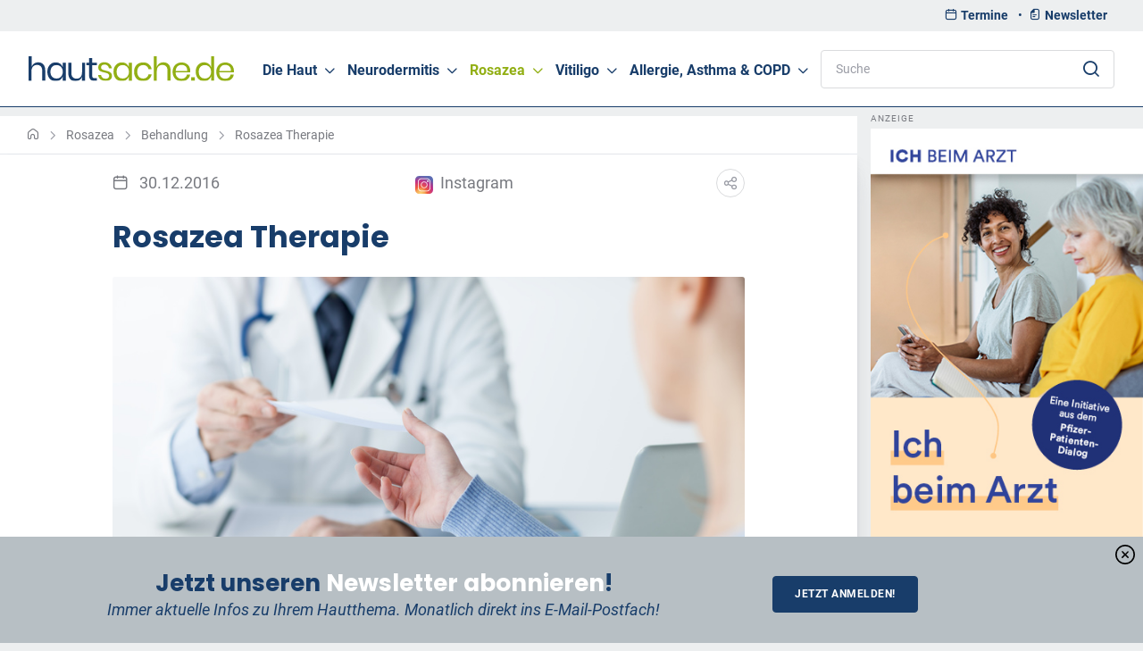

--- FILE ---
content_type: text/html; charset=UTF-8
request_url: https://www.hautsache.de/Rosazea/Behandlung/Rosazea-Therapie.php
body_size: 12314
content:
<!DOCTYPE html>
<html lang="de">
	<head><!--
This website is powered by webEdition Content Management System.
For more information see: https://www.webEdition.org
-->
<meta name="generator" content="webEdition CMS"/>		<meta http-equiv="content-type" content="text/html; charset=UTF-8">
		<meta name="viewport" content="width=device-width, initial-scale=1">
		<meta name="robots" content="index, follow">
		<meta name="author" content="hautsache.de">
		<title>Rosazea Therapie | hautsache - das Hautportal für Neurodermitis, Rosazea, Vitiligo und gesunde Haut</title>
<meta name="description" content="Rosazea Therapie - In der Rosazea Leitlinie sind verschiedene Therapiemaßnahmen gelistet. Allgemeine Maßnahmen, die der Patient selber durchführen kann und" />
<link rel="shortcut icon" href="/assets/img/favicon.ico" /><link rel="stylesheet" type="text/css" href="/assets/css/simplebar.min.css?m=1644935398" />
<link rel="stylesheet" type="text/css" href="/assets/css/tiny-slider.css?m=1645033609" />
<link rel="stylesheet" type="text/css" href="/assets/css/main.css?m=1752842983" />
<link rel="stylesheet" type="text/css" href="/assets/css/custom.css?m=1737373841" />
			<style>
				.page-loading {
					position: fixed;
					top: 0;
					right: 0;
					bottom: 0;
					left: 0;
					width: 100%;
					height: 100%;
					-webkit-transition: all .4s .2s ease-in-out;
					transition: all .4s .2s ease-in-out;
					background-color: #fff;
					opacity: 0;
					visibility: hidden;
					z-index: 9999;
				}
				.page-loading.active {
					opacity: 1;
					visibility: visible;
				}
				.page-loading-inner {
					position: absolute;
					top: 50%;
					left: 0;
					width: 100%;
					text-align: center;
					-webkit-transform: translateY(-50%);
					transform: translateY(-50%);
					-webkit-transition: opacity .2s ease-in-out;
					transition: opacity .2s ease-in-out;
					opacity: 0;
				}
				.page-loading.active > .page-loading-inner {
					opacity: 1;
				}
				.page-loading-inner > span {
					display: block;
					font-size: 1rem;
					font-weight: normal;
					color: #787a80;
				}
				.page-spinner {
					display: inline-block;
					width: 2.75rem;
					height: 2.75rem;
					margin-bottom: .75rem;
					vertical-align: text-bottom;
					background-color: #cfcfd1; 
					border-radius: 50%;
					opacity: 0;
					-webkit-animation: spinner .75s linear infinite;
					animation: spinner .75s linear infinite;
				}
				@-webkit-keyframes spinner {
					0% {
						-webkit-transform: scale(0);
						transform: scale(0);
					}
					50% {
						opacity: 1;
						-webkit-transform: none;
						transform: none;
					}
				}
				@keyframes spinner {
					0% {
						-webkit-transform: scale(0);
						transform: scale(0);
					}
					50% {
						opacity: 1;
						-webkit-transform: none;
						transform: none;
					}
				}
			</style>
			
			<script>
				(function () {
					window.onload = function () {
						var preloader = document.querySelector('.page-loading');
						preloader.classList.remove('active');
						setTimeout(function () {
							preloader.remove();
						}, 10);
					};
				})();
			</script>
			
			<!-- Copyright (c) 2000-2025 etracker GmbH. All rights reserved. No reproduction, publication or modification allowed without permission. -->
			<!-- etracker code 6.0 -->
			<script type="text/javascript">
				// var et_pagename = "";
				// var et_areas = "";
			</script>
			<script id="_etLoader" type="text/javascript" charset="UTF-8" data-block-cookies="true" data-secure-code="tEbIsg" src="//code.etracker.com/code/e.js" async></script>
			<!-- etracker code 6.0 end -->
			</head>
	<body>			<div class="page-loading active">
				<div class="page-loading-inner">
					<div class="page-spinner"></div><span>Loading...</span>
				</div>
			</div>
					<main class="page-wrapper position-relative">
				
				<header class="header">
	<div class="topbar d-lg-block d-none">
		<div class="container d-flex align-items-end px-0 px-xl-3">
			<p class="p-0 m-0 fs-sm ms-auto" style="text-align:right;"><a href="/Termine/" class="px-1 me-1 text-primary"><i class="ci-calendar me-1"></i><strong>Termine</strong></a><span class="text-primary"> • </span><a href="/newsletter/newsletter-anmeldung.php" class="px-1 me-1 text-primary"><i class="ci-files me-1"></i><strong>Newsletter</strong></a></p>
		</div>
	</div>
	<div class="navbar navbar-expand-lg navbar-light bg-light navbar-sticky" style="border-bottom: 1px solid:#000;">
		<div class="container px-0 px-xl-3">
			<a href="/" class="navbar-brand order-lg-1 me-0 pe-lg-3 me-lg-4">
				<img src="/assets/img/logo.svg" alt="hautsache.de" width="230">
			</a>
			<div class="input-group ms-4 d-lg-block d-none order-lg-3" style="max-width: 21rem;">
				<form method="get" name="we_global_form" onsubmit=";return true;" action="/Suche.php"><input class="form-control w-100 pe-5 rounded" placeholder="Suche" id="term" xml="1" name="we_lv_search_search" type="text" value="" /><input type="hidden" name="we_from_search_search" value="1" />						<i class="ci-search lead position-absolute end-0 top-50 translate-middle-y me-3 zindex-5"></i>
					<input type="hidden" name="securityToken" value="25796930bc6772233521739be2cc1b10"/></form>			</div>
			<div class="d-flex align-items-center order-lg-3">
				<ul class="nav nav-tools flex-nowrap">
					<li class="nav-item mb-0">
						<button class="navbar-toggler mt-n1 me-n3" type="button" data-bs-toggle="collapse" data-bs-target="#navbarCollapse" aria-expanded="false">
							<span class="navbar-toggler-icon"></span>
						</button>
					</li>
				</ul>
			</div>
			<nav class="collapse navbar-collapse order-lg-2" id="navbarCollapse">
				<div class="input-group mb-0 d-lg-none d-block">
					<form method="get" name="we_global_form" onsubmit=";return true;" action="/Suche.php"><input class="form-control w-100 ps-5 rounded-0 border-0" placeholder="Suche" id="term" xml="1" name="we_lv_search_search" type="text" value="" /><input type="hidden" name="we_from_search_search" value="1" />							<i class="ci-search lead position-absolute start-0 top-50 translate-middle-y ms-3 zindex-5"></i>
						<input type="hidden" name="securityToken" value="25796930bc6772233521739be2cc1b10"/></form>				</div>
				<ul class="navbar-nav me-auto">
					<li class="nav-item dropdown mega-dropdown">
													<a href="/Die_Haut/" class='nav-link dropdown-toggle ' data-bs-hover="dropdown" data-bs-auto-close="outside" aria-expanded="false">Die Haut</a>
												<div class="dropdown-menu dropdown-menu-wrapper ">
							<div class="container pt-lg-1 pb-lg-3 px-md-0">
								<div class="row">
									<div class="col-md-12">
										<ul class="list-unstyled box">
											<li><a class="dropdown-item text-green" href="/Die_Haut/index.php"><strong>ÜBERSICHT</strong></a></li>
												<li><a class="dropdown-item" href='/Die_Haut/Allgemeines/index.php'>Allgemeines</a></li>
	<li><a class="dropdown-item" href='/Die_Haut/Babyhaut/index.php'>Babyhaut</a></li>
	<li><a class="dropdown-item" href='/Die_Haut/Beine/index.php'>Beine</a></li>
	<li><a class="dropdown-item" href='/Die_Haut/Ernaehrung/index.php'>Ernährung</a></li>
	<li><a class="dropdown-item" href='/Die_Haut/Fuesse/index.php'>Füße</a></li>
	<li><a class="dropdown-item" href='/Die_Haut/Groesstes_Organ/index.php'>Größtes Organ</a></li>
	<li><a class="dropdown-item" href='/Die_Haut/Haare/index.php'>Haare</a></li>
	<li><a class="dropdown-item" href='/Die_Haut/Hauting/index.php'>Hauting</a></li>
	<li><a class="dropdown-item" href='/Die_Haut/Hautreaktionen/index.php'>Hautreaktionen</a></li>
	<li><a class="dropdown-item" href='/Die_Haut/Hautreinigung/index.php'>Hautreinigung</a></li>
	<li><a class="dropdown-item" href='/Die_Haut/Hauttypen/index.php'>Hauttypen</a></li>
	<li><a class="dropdown-item" href='/Die_Haut/Haende/index.php'>Hände</a></li>
	<li><a class="dropdown-item" href='/Die_Haut/Kleidung/index.php'>Kleidung</a></li>
	<li><a class="dropdown-item" href='/Die_Haut/Kosmetik/index.php'>Kosmetik</a></li>
	<li><a class="dropdown-item" href='/Die_Haut/Koerperreinigung/index.php'>Körperreinigung</a></li>
	<li><a class="dropdown-item" href='/Die_Haut/Lebensweise/index.php'>Lebensweise</a></li>
	<li><a class="dropdown-item" href='/Die_Haut/Licht-und-Haut/index.php'>Licht und Haut</a></li>
	<li><a class="dropdown-item" href='/Die_Haut/Lippen/index.php'>Lippen</a></li>
	<li><a class="dropdown-item" href='/Die_Haut/Medizinische-Themen/index.php'>Medizinische Themen</a></li>
	<li><a class="dropdown-item" href='/Die_Haut/Naturkosmetik/index.php'>Naturkosmetik</a></li>
	<li><a class="dropdown-item" href='/Die_Haut/Online/index.php'>Online</a></li>
	<li><a class="dropdown-item" href='/Die_Haut/Schwangerschaft/index.php'>Schwangerschaft</a></li>
	<li><a class="dropdown-item" href='/Die_Haut/Schwitzen/index.php'>Schwitzen</a></li>
	<li><a class="dropdown-item" href='/Die_Haut/Sexualitaet/index.php'>Sexualität</a></li>
	<li><a class="dropdown-item" href='/Die_Haut/Spiegel-der-Seele/index.php'>Spiegel der Seele</a></li>
	<li><a class="dropdown-item" href='/Die_Haut/Tipps/index.php'>Tipps</a></li>
	<li><a class="dropdown-item" href='/Die_Haut/TV-Health/index.php'>TV Health</a></li>
	<li><a class="dropdown-item" href='/Die_Haut/Umwelt/index.php'>Umwelt</a></li>
	<li><a class="dropdown-item" href='/Die_Haut/Urlaub/index.php'>Urlaub</a></li>
	<li><a class="dropdown-item" href='/Die_Haut/Videos-Produktinfo/index.php'>Videos - Produktinfo</a></li>
	<li><a class="dropdown-item" href='/Die_Haut/Wellness/index.php'>Wellness</a></li>
	<li><a class="dropdown-item" href='/Die_Haut/Wissenschaft/index.php'>Wissenschaft</a></li>
	<li><a class="dropdown-item" href='/Die_Haut/Wohnumfeld/index.php'>Wohnumfeld</a></li>
	<li><a class="dropdown-item" href='/Die_Haut/Wunden/index.php'>Wunden</a></li>
										</ul>
									</div>
								</div>
							</div>
						</div>
					</li>
					<li class="nav-item dropdown mega-dropdown">
													<a href="/Neurodermitis/" class='nav-link dropdown-toggle ' data-bs-hover="dropdown" data-bs-auto-close="outside" aria-expanded="false">Neurodermitis</a>
												<div class="dropdown-menu dropdown-menu-wrapper ">
							<div class="container pt-lg-1 pb-lg-3 px-md-0">
								<div class="row">
									<div class="col-md-12">
										<ul class="list-unstyled box">
											<li><a class="dropdown-item text-green" href="/Neurodermitis/index.php"><strong>ÜBERSICHT</strong></a></li>
												<li><a class="dropdown-item" href='/Neurodermitis/Allergien/index.php'>Allergien</a></li>
	<li><a class="dropdown-item" href='/Neurodermitis/Allgemeines/index.php'>Allgemeines</a></li>
	<li><a class="dropdown-item" href='/Neurodermitis/Babys-Kinder/index.php'>Babys und Kinder</a></li>
	<li><a class="dropdown-item" href='/Neurodermitis/Begleiterkrankungen/index.php'>Begleiterkrankungen</a></li>
	<li><a class="dropdown-item" href='/Neurodermitis/Behandlung/index.php'>Behandlung</a></li>
	<li><a class="dropdown-item" href='/Neurodermitis/Berufsdermatosen/index.php'>Berufsdermatosen</a></li>
	<li><a class="dropdown-item" href='/Neurodermitis/Ernaehrung/index.php'>Ernährung</a></li>
	<li><a class="dropdown-item" href='/Neurodermitis/Feiertagsstress/index.php'>Feiertagsstress</a></li>
	<li><a class="dropdown-item" href='/Neurodermitis/Forschung/index.php'>Forschung</a></li>
	<li><a class="dropdown-item" href='/Neurodermitis/Hautpflege/index.php'>Hautpflege</a></li>
	<li><a class="dropdown-item" href='/Neurodermitis/Impfen/index.php'>Impfen</a></li>
	<li><a class="dropdown-item" href='/Neurodermitis/Informationen/index.php'>Informationen</a></li>
	<li><a class="dropdown-item" href='/Neurodermitis/Juckreiz/index.php'>Juckreiz</a></li>
	<li><a class="dropdown-item" href='/Neurodermitis/Jugendliche-Themen/index.php'>Jugendliche Themen</a></li>
	<li><a class="dropdown-item" href='/Neurodermitis/Klimatherapie/index.php'>Klimatherapie</a></li>
	<li><a class="dropdown-item" href='/Neurodermitis/Klinische-Therapie/index.php'>Klinische Therapie</a></li>
	<li><a class="dropdown-item" href='/Neurodermitis/Komplementaermedizin/index.php'>Komplementärmedizin</a></li>
	<li><a class="dropdown-item" href='/Neurodermitis/Koerperreinigung/index.php'>Körperreinigung</a></li>
	<li><a class="dropdown-item" href='/Neurodermitis/Licht_und_Haut/index.php'>Licht und Haut</a></li>
	<li><a class="dropdown-item" href='/Neurodermitis/Literatur/index.php'>Literatur</a></li>
	<li><a class="dropdown-item" href='/Neurodermitis/Mediziner-und-Berater/index.php'>Mediziner und Berater</a></li>
	<li><a class="dropdown-item" href='/Neurodermitis/Praevention/index.php'>Prävention</a></li>
	<li><a class="dropdown-item" href='/Neurodermitis/Psychosomatik/index.php'>Psychosomatik</a></li>
	<li><a class="dropdown-item" href='/Neurodermitis/Schwangerschaft/index.php'>Schwangerschaft</a></li>
	<li><a class="dropdown-item" href='/Neurodermitis/Selbsthilfe/index.php'>Selbsthilfe</a></li>
	<li><a class="dropdown-item" href='/Neurodermitis/Sexualitaet/index.php'>Sexualität, Partnerschaft</a></li>
	<li><a class="dropdown-item" href='/Neurodermitis/SOS/index.php'>SOS</a></li>
	<li><a class="dropdown-item" href='/Neurodermitis/Sozialgesetz/index.php'>Sozialgesetz</a></li>
	<li><a class="dropdown-item" href='/Neurodermitis/Sport/index.php'>Sport</a></li>
	<li><a class="dropdown-item" href='/Neurodermitis/Test/index.php'>Test</a></li>
	<li><a class="dropdown-item" href='/Neurodermitis/Textilien/index.php'>Textilien</a></li>
	<li><a class="dropdown-item" href='/Neurodermitis/Tipps/index.php'>Tipps</a></li>
	<li><a class="dropdown-item" href='/Neurodermitis/Umwelt/index.php'>Umwelt</a></li>
	<li><a class="dropdown-item" href='/Neurodermitis/Urlaub/index.php'>Urlaub</a></li>
	<li><a class="dropdown-item" href='/Neurodermitis/UV-Therapie/index.php'>UV Therapie</a></li>
	<li><a class="dropdown-item" href='/Neurodermitis/Videos-Produktinfo/index.php'>Videos - Produktinfo</a></li>
	<li><a class="dropdown-item" href='/Neurodermitis/Vorsicht/index.php'>Vorsicht</a></li>
	<li><a class="dropdown-item" href='/Neurodermitis/Wohnumfeld/index.php'>Wohnumfeld</a></li>
										</ul>
									</div>
								</div>
							</div>
						</div>
					</li>
					<li class="nav-item dropdown mega-dropdown">
													<a href="/Rosazea/" class='nav-link dropdown-toggle active' data-bs-hover="dropdown" data-bs-auto-close="outside" aria-expanded="false">Rosazea</a>
												<div class="dropdown-menu dropdown-menu-wrapper ">
							<div class="container pt-lg-1 pb-lg-3 px-md-0">
								<div class="row">
									<div class="col-md-12">
										<ul class="list-unstyled box">
											<li><a class="dropdown-item text-green" href="/Rosazea/index.php"><strong>ÜBERSICHT</strong></a></li>
												<li><a class="dropdown-item" href='/Rosazea/AKTIONEN/index.php'>AKTIONEN</a></li>
	<li><a class="dropdown-item" href='/Rosazea/Alltagstipps/index.php'>Alltagstipps</a></li>
	<li><a class="dropdown-item" href='/Rosazea/Augenproblematik/index.php'>Augenproblematik</a></li>
	<li><a class="dropdown-item" href='/Rosazea/Begleiterkrankungen/index.php'>Begleiterkrankungen</a></li>
			<li><a class="dropdown-item active" href='/Rosazea/Behandlung/index.php'>Behandlung</a></li>
		<li><a class="dropdown-item" href='/Rosazea/Diagnose/index.php'>Diagnose</a></li>
	<li><a class="dropdown-item" href='/Rosazea/Entstehung/index.php'>Entstehung</a></li>
	<li><a class="dropdown-item" href='/Rosazea/FAQ/index.php'>FAQ</a></li>
	<li><a class="dropdown-item" href='/Rosazea/Forschung/index.php'>Forschung</a></li>
	<li><a class="dropdown-item" href='/Rosazea/Fragen-an-Experten/index.php'>Fragen an Experten</a></li>
	<li><a class="dropdown-item" href='/Rosazea/Glossar/index.php'>Glossar</a></li>
	<li><a class="dropdown-item" href='/Rosazea/Grundwissen/index.php'>Grundwissen</a></li>
	<li><a class="dropdown-item" href='/Rosazea/Hautpflege/index.php'>Hautpflege</a></li>
	<li><a class="dropdown-item" href='/Rosazea/Lasertherapie/index.php'>Lasertherapie</a></li>
	<li><a class="dropdown-item" href='/Rosazea/Literatur/index.php'>Literatur</a></li>
	<li><a class="dropdown-item" href='/Rosazea/Psychologie/index.php'>Psychologie</a></li>
	<li><a class="dropdown-item" href='/Rosazea/Selbsthilfe/index.php'>Selbsthilfe</a></li>
	<li><a class="dropdown-item" href='/Rosazea/Sonderformen/index.php'>Sonderformen</a></li>
	<li><a class="dropdown-item" href='/Rosazea/Sonnenschutz/index.php'>Sonnenschutz</a></li>
	<li><a class="dropdown-item" href='/Rosazea/Stadien/index.php'>Stadien</a></li>
	<li><a class="dropdown-item" href='/Rosazea/Tagebuch/index.php'>Tagebuch</a></li>
	<li><a class="dropdown-item" href='/Rosazea/Tipps/index.php'>Tipps</a></li>
	<li><a class="dropdown-item" href='/Rosazea/Ursachen/index.php'>Ursachen</a></li>
	<li><a class="dropdown-item" href='/Rosazea/Was-ist-Rosazea/index.php'>Was ist Rosazea</a></li>
	<li><a class="dropdown-item" href='/Rosazea/Wie-sieht-Rosazea-aus/index.php'>Wie sieht Rosazea aus</a></li>
										</ul>
									</div>
								</div>
							</div>
						</div>
					</li>
					<li class="nav-item dropdown mega-dropdown">
													<a href="/Vitiligo/" class='nav-link dropdown-toggle ' data-bs-hover="dropdown" data-bs-auto-close="outside" aria-expanded="false">Vitiligo</a>
												<div class="dropdown-menu dropdown-menu-wrapper ">
							<div class="container pt-lg-1 pb-lg-3 px-md-0">
								<div class="row">
									<div class="col-md-12">
										<ul class="list-unstyled box">
											<li><a class="dropdown-item text-green" href="/Vitiligo/index.php"><strong>ÜBERSICHT</strong></a></li>
												<li><a class="dropdown-item" href='/Vitiligo/Ausloesefaktoren/index.php'>Auslösefaktoren</a></li>
	<li><a class="dropdown-item" href='/Vitiligo/Begleiterkrankungen/index.php'>Begleiterkrankungen</a></li>
	<li><a class="dropdown-item" href='/Vitiligo/Dermokosmetik/index.php'>Dermokosmetik</a></li>
	<li><a class="dropdown-item" href='/Vitiligo/Ernaehrung/index.php'>Ernährung</a></li>
	<li><a class="dropdown-item" href='/Vitiligo/FAQ/index.php'>FAQ</a></li>
	<li><a class="dropdown-item" href='/Vitiligo/Forschung/index.php'>Forschung</a></li>
	<li><a class="dropdown-item" href='/Vitiligo/Medizinische-Themen/index.php'>Medizinische Themen</a></li>
	<li><a class="dropdown-item" href='/Vitiligo/Neues/index.php'>Neues</a></li>
	<li><a class="dropdown-item" href='/Vitiligo/Psychologie/index.php'>Psychologie</a></li>
	<li><a class="dropdown-item" href='/Vitiligo/Selbsthilfe/index.php'>Selbsthilfe</a></li>
	<li><a class="dropdown-item" href='/Vitiligo/Sonnenschutz/index.php'>Sonnenschutz</a></li>
	<li><a class="dropdown-item" href='/Vitiligo/Therapien/index.php'>Therapien</a></li>
	<li><a class="dropdown-item" href='/Vitiligo/Tipps/index.php'>Tipps</a></li>
	<li><a class="dropdown-item" href='/Vitiligo/Ursachen/index.php'>Ursachen</a></li>
	<li><a class="dropdown-item" href='/Vitiligo/UV-Therapien/index.php'>UV Therapien</a></li>
	<li><a class="dropdown-item" href='/Vitiligo/Vitiligo/index.php'>Vitiligo</a></li>
	<li><a class="dropdown-item" href='/Vitiligo/Vitiligo---Krankheit/index.php'>Vitiligo - Krankheit</a></li>
										</ul>
									</div>
								</div>
							</div>
						</div>
					</li>
					<li class="nav-item dropdown mega-dropdown">
													<a href="/Allergie-Asthma-COPD/" class='nav-link dropdown-toggle ' data-bs-hover="dropdown" data-bs-auto-close="outside" aria-expanded="false">Allergie, Asthma &amp; COPD</a>
												<div class="dropdown-menu dropdown-menu-wrapper ">
							<div class="container pt-lg-1 pb-lg-3 px-md-0">
								<div class="row">
									<div class="col-md-12">
										<ul class="list-unstyled box">
											<li><a class="dropdown-item text-green" href="/Allergie-Asthma-COPD/index.php"><strong>ÜBERSICHT</strong></a></li>
												<li><a class="dropdown-item" href='/Allergie-Asthma-COPD/Allergie-Ausloeser/index.php'>Allergie-Auslöser</a></li>
	<li><a class="dropdown-item" href='/Allergie-Asthma-COPD/Allergiearten/index.php'>Allergiearten</a></li>
	<li><a class="dropdown-item" href='/Allergie-Asthma-COPD/Allergiefolgen/index.php'>Allergiefolgen</a></li>
	<li><a class="dropdown-item" href='/Allergie-Asthma-COPD/Allergien-im-Alter/index.php'>Allergien im Alter</a></li>
	<li><a class="dropdown-item" href='/Allergie-Asthma-COPD/Beruf-und-Allergie/index.php'>Beruf und Allergie</a></li>
	<li><a class="dropdown-item" href='/Allergie-Asthma-COPD/Geraete-Devices/index.php'>Geräte und Devices</a></li>
	<li><a class="dropdown-item" href='/Allergie-Asthma-COPD/Haushalt/index.php'>Haushalt</a></li>
	<li><a class="dropdown-item" href='/Allergie-Asthma-COPD/Informationsdienste/index.php'>Informationsdienste</a></li>
	<li><a class="dropdown-item" href='/Allergie-Asthma-COPD/Jahreszeiten/index.php'>Jahreszeiten</a></li>
	<li><a class="dropdown-item" href='/Allergie-Asthma-COPD/Kinder/index.php'>Kinder</a></li>
	<li><a class="dropdown-item" href='/Allergie-Asthma-COPD/Lebensmittel/index.php'>Lebensmittel</a></li>
	<li><a class="dropdown-item" href='/Allergie-Asthma-COPD/Medizin/index.php'>Medizin</a></li>
	<li><a class="dropdown-item" href='/Allergie-Asthma-COPD/Politik/index.php'>Politik</a></li>
	<li><a class="dropdown-item" href='/Allergie-Asthma-COPD/Psyche/index.php'>Psyche</a></li>
	<li><a class="dropdown-item" href='/Allergie-Asthma-COPD/Test/index.php'>Test</a></li>
	<li><a class="dropdown-item" href='/Allergie-Asthma-COPD/Texilien/index.php'>Textilien</a></li>
	<li><a class="dropdown-item" href='/Allergie-Asthma-COPD/Tiere/index.php'>Tiere</a></li>
	<li><a class="dropdown-item" href='/Allergie-Asthma-COPD/Umgang-mit-Allergien/index.php'>Umgang mit Allergien</a></li>
										</ul>
									</div>
								</div>
							</div>
						</div>
					</li>
					<li class="nav-item d-lg-none d-block mb-0">
						<a href="/Termine/" class="nav-link"><strong>Termine</strong></a>
					</li>
					<li class="nav-item d-lg-none d-block mb-0">
						<a href="/newsletter/newsletter-anmeldung.php" class="nav-link"><strong>Newsletter</strong></a>
					</li>
				</ul>
			</nav>
		</div>
	</div>
</header>				<div class="container">
					<div class="row">
						<div class="col-xl-9 col-lg-12 col-md-12 col-sm-12 px-0">
							<section class='container mt-1 px-sm-0'>
								
								<div class="d-xl-none d-lg-block mb-1">
	<p class="fs-xxs text-muted text-uppercase mb-1 text-center">Anzeige</p>
	<a href="https://www.ichbeimarzt.de/" target="_blank"><img src="/banner/2025/PFIZER_IchBeimArzt_Banner_1280x200px_72dpi_20241118.jpeg?m=1737373163" height="100" width="640" alt="Anzeige" /></a>
</div>							</section>
							
							<section class="px-0 py-0">
								<div class="container bg-light border-bottom">
									<nav aria-label="breadcrumb">
	<ol class="breadcrumb breadcrumb-alt">
		<li class="breadcrumb-item">
			<a href="/">
				<i class="ci-home text-muted"></i>
			</a>
		</li>
					<li class="breadcrumb-item"><a class="text-muted" href='/Rosazea/index.php'>Rosazea</a></li>
						<li class="breadcrumb-item"><a class="text-muted" href='/Rosazea/Behandlung/index.php'>Behandlung</a></li>
																											<li class="breadcrumb-item"><a class="text-muted" href='/Rosazea/Behandlung/Rosazea-Therapie.php'>Rosazea Therapie</a></li>
																																	</ol>
</nav>								</div>
							</section>
								<section class="container bg-light pt-2 pb-4 pt-sm-grid-gutter shadow">
		<div class="row">
			<div class="col-md-12">
				<div class="d-flex justify-content-between align-items-center mt-2 px-md-6">
					<div>
						<i class="ci-calendar mt-n1 me-2 align-middle text-muted"></i>
						<span class="text-muted">30.12.2016</span>
					</div>
											<div>
							<a href="https://www.instagram.com/rosazea_drh/" class="text-muted" title="instagram" target="_blank"><span class="text-muted"><img src="/assets/img/instagram-colour.svg" alt="icon" width="20" class="me-1"> Instagram</span></a>
						</div>
										<div class="icon-dropdown icon-dropstart">
						<a class="btn-social bs-outline rounded-circle" data-bs-toggle="tooltip" data-bs-placement="top" title="Share">
							<i class="ci-share"></i>
						</a>
						
						<ul class="icon-drop-menu bg-light">
	<li class="icon-drop-item">
		<a href="mailto:%7Bemail_address%7D?subject=&body=https://www.hautsache.de/Rosazea/Behandlung/Rosazea-Therapie.php%20" class="btn-social bs-outline rounded-circle">
			<i class="ci-mail"></i>
		</a>
	</li>
	<li class="icon-drop-item">
		<a href="whatsapp://send?text=https://www.hautsache.de/Rosazea/Behandlung/Rosazea-Therapie.php" class="btn-social bs-outline rounded-circle">
			<i class="ci-whatsapp"></i>
		</a>
	</li>
	<li class="icon-drop-item">
		<a href="https://www.linkedin.com/shareArticle?url=https://www.hautsache.de/Rosazea/Behandlung/Rosazea-Therapie.php&title=&summary=&source=" class="btn-social bs-outline rounded-circle">
			<i class="ci-linkedin"></i>
		</a>
	</li>
	<li class="icon-drop-item">
		<a href="https://www.facebook.com/sharer.php?u=https://www.hautsache.de/Rosazea/Behandlung/Rosazea-Therapie.php" class="btn-social bs-outline rounded-circle">
			<i class="ci-facebook"></i>
		</a>
	</li>
</ul>					</div>
				</div>
				<article>
					<div class="px-md-6">
						<h1 class="mt-4 mb-4">Rosazea Therapie</h1>
															<img src='/img/Pictures/Fotolia_102912076_S.jpeg?m=1583408121' class="card-img-top" alt="Bild" title='/img/Pictures/Fotolia_102912076_S.jpeg'>
															<div class="justify-content-center g-0 my-md-5 py-md-3 my-xs-1 py-xs-2">
								
								<div class="col-md-12 mb-lg-0 mb-grid-gutter pb-lg-0 pb-2">
									
									<div class="text-center px-grid-gutter d-sm-none d-md-block">
										<p class="fs-xxs text-muted text-uppercase mb-1">Anzeige</p>
										<a href="https://www.louis-widmer.com/de/produkte.html?productlines=skinexpert" target="_blank"><img src="/banner/2025/Widmer_Skin_Experts_Woche_Banner.jpeg?m=1756801168" height="320" width="640" alt="Anzeige" /></a>
									</div>
									
									<div class="text-center px-grid-gutter d-none d-sm-block d-md-none">
										<p class="fs-xxs text-muted text-uppercase mb-1">Anzeige</p>
										<a href="https://www.louis-widmer.com/de/produkte.html?productlines=skinexpert" target="_blank"><img src="/banner/2025/Widmer_Skin_Experts_Woche_Banner.jpeg?m=1756801168" height="320" width="640" alt="Anzeige" /></a>
									</div>
								</div>
							</div>
											</div>
					
					
					<div class="article mt-4 px-md-6 pb-4 pb-sm-4">
						<p><img title="Fotolia  stokkete" src="/img/Pictures/Fotolia_102912076_S.jpeg?m=1583408121&" alt="Fotolia  stokkete" height="202" width="300" align="left">In der Rosazea Leitlinie sind verschiedene Therapiemaßnahmen gelistet. Allgemeine Maßnahmen, die der Patient selber durchführen kann und medizinische Therapieverfahren, die Sie mit Ihrem Hautarzt bzw mit Ihrer Hautärztin besprechen sollten.<br/><br/><strong>6.1 Allgemeine Maßnahmen (Klövekorn)</strong><br/>Individuelle Provokationsfaktoren, so weit diese durch den Krankheitsverlauf erkennbar sind, sollten gemieden werden. Werden kosmetische Mittel angewandt, sollten diese wenig fetthaltig und gut verträglich sein [49]. Insbesondere ist auf einen geeigneten Schutz vor UVA und UVB Strahlung zu achten. Manchen Experten gelten physikalische Sonnenblocker (Titandioxid, Zinkoxid) als besonders verträglich. Reinigungsmittel sollten seifenfrei sein. Der Patient sollte Gesichtswasser oder andere Präparate, die Menthol, Kampfer, Natriumlaurylsulfat bzw. Adstringenzien enthalten, vermeiden. Wasserfeste Kosmetika sollten möglichst nicht verwendet werden. Auch wenn keine spezielle Rosazea-Diät empfohlen werden kann, sollten Faktoren vermieden werden, die zu einer Vasodilatation und Flushsymptomatik im Gesicht führen, z. B. Alkohol, scharf gewürzte Speisen und heiße Getränke. Aufgrund der erhöhten Empfindlichkeit der Haut bei Rosazeapatienten sollten auf aggressive Reinigungssubstanzen verzichtet werden. Auf Seifen ist zu verzichten, da diese alkalisch sind und den pH der Haut erhöhen. Eine pH-Anhebung kann zu Irritationen der Haut führen [50]. Die Anwendung von abdeckender Foundation/Make-up verschlechterte eine Rosazea nicht [51]. Durch die Anwendung dekorativer Kosmetik (Abdeckung) ist zudem ein positiver Einfluss auf die Lebensqualität von Patientinnen und Patienten zu erzielen.<br/><br/><strong>6.2 Topische Therapie (Schöfer)</strong><br/>Eine topische Therapie ist für die Rosacea erythematosa-teleangiectatica und Rosacea papulopustulosa in vielen Fällen ausreichend. Bei schweren Fällen wird sie mit einer systemischen Behandlung kombiniert (s. Kap. 6.3). In Deutschland sind für die topische Rosazeabehandlung Arzneimittel mit 0,75 % Metronidazol in unterschiedlichen Grundlagen und 15 % Azelainsäure in Gelform zugelassen. Weitere Topika werden bei der Rosazea im Rahmen eines Off-label-use eingesetzt. Die verschiedenen Grundlagen (Gele, Emulsionen etc.) der Topika spielen für Vertäglichkeit und die Wirksamkeit bei der meist besonders empfindlichen Haut der Rosazeapatienten neben den Wirkstoffen eine bedeutende Rolle.<br/><br/><strong>Metronidazol</strong><br/>Metronidazol ist das am häufigsten angewendete und international verbreiteste, topische Rosazea-Medikament. Der Wirkmechanismus ist noch nicht völlig geklärt. Wahrscheinlich ist ein antiinflammatorischer oder immunsupprimierender Effekt für den therapeutischen Erfolg verantwortlich. Die Wirksamkeit wurde in mehreren Plazebo-kontrollierten Studien nachgewiesen und in einem Cochrane-Review zusammenfassend dargestellt [52]. Auch bei einer einmal täglichen Anwendung zeigte sich eine Wirkung auf Erytheme, Papeln und Pusteln sowohl bei 0,75 %igen als auch bei 1 %igen Zubereitungen [53]. In Deutschland stehen Topika mit 0,75% Metronidazol zur Verfügung (Creme, Gel, Lotio, Emulsion). Sie unterscheiden sich in ihrer Wirkung nicht maßgeblich voneinander [54]. Metronidazol zeigte sich in direkten Vergleichsstudien mit topischer Azelainsäure [55-57] gleich wirksam. Geringe Unterschiede in der Bewertung der Wirksamkeit durch Patienten bzw. Ärzte wurden als klinisch nicht relevant eingestuft [56].<br/><br/><strong>Azelainsäure</strong><br/>In Deutschland ist ein 15 %iges Gel, nicht aber die korrespondierende 20 %ige Creme zur Therapie der Rosazea (Rosacea papulopustulosa) zugelassen. Die Wirksamkeit wird auf einen antiinflammatorischen Effekt und auf eine Normalisierung der Keratinisierung zurückgeführt. Es gibt Hinweise auf eine vergleichbare oder bessere Wirksamkeit bezüglich des Ansprechens von Papeln und Pusteln beim Vergleich von Azelainsäure mit Metronidazol [52, 58].<br/><br/><strong>Weitere Topika</strong><br/>Alternativ verwendet werden eine 5 %ige Permethrin Creme [25, 59], sowie 1 %ige<br/>Clindamycin Zubereitungen [59, 60]. Der Vergleich von 5 %iger Permethrin-Creme mit 0,75 %igem Metronidazol-Gel zeigte einen ähnlichen Effekt bezüglich der Reduktion von Papeln und Pusteln [25]. Clindamycin reduziert bei äußerer Anwendung (1%ig) die Zahl von Papeln, Pusteln und Knoten [61], sollte aber wie die anderen systemisch angewandten Antibiotika Erythromycin und Tetrazyklin zur Vermeidung von Resistenzentwicklungen und Sensibilisierungen möglichst nicht topisch angewandt werden. Ebenfalls zu nennen sind topische Retinoide, speziell Adapalen. Im Vergleich mit Metronidazol hatte Adapalen eine bessere Wirkung auf entzündliche Läsionen, zeigte aber einen schlechteren Effekt bezüglich der Reduktion der Erytheme [62], bei womöglich verspätetem Wirkeintritt [63]. Im Gegensatz dazu deuteten die Ergebnisse einer Studie mit Retinaldehyd auf einen günstigen Einfluss auf die vaskuläre Komponente hin. Erythem und Teleangiektasien konnten hier vermindert werden [64]. Topische Anwendung der Calcineurininhibitoren Tacrolimus 0,03 oder 0,1% Salbe [65, 66] und Pimecrolimus 1% Creme [22, 67-70] zeigten eine gute Wirksamkeit in der Behandlung der Steroid-induzierten Rosazea. Die Anwendung von Tacrolimus bei papulopustulöser Rosazea bewirkte eine Verringerung des Erythems, hatte aber keinen Effekt auf papulopustulöse Läsionen [65]. Benzoylperoxid kann bei unempfindlichen Patienten zu einer Besserung des Hautbildes führen, allerdings zeigt es einen gegenteiligen Effekt bei empfindlicher Haut [66]. Es sind auch Kombinationspräparate mit Clindamycin und Erythromycin zur Rosazeatherapie geprüft worden [71].<br/><br/><strong>Topische Erhaltungstherapie</strong><br/>Die Rosazea hat als chronisch-entzündliche Gesichtsdermatose die Tendenz nach Absetzen der Behandlung zu rezidivieren. Durch intensive systemische oder topisch/systemische Kombinationstherapie erreichte Verbesserungen des Hautzustandes können mittels topischer Erhaltungstherapie über längere Zeit erhalten werden [72] zeigten, dass mit topischen Metronidazolpräparaten eine erfolgreiche Erhaltungstherapie durchgeführt werden kann.<br/><br/><strong>Ausblick für die topische Therapie</strong><br/>Zur Behandlung des bisher topisch nur schwer zu beeinflussenden Erythems (z.B. bei Rosacea erythematosa und Rosacea teleangiectatica oder beim vaskulär vermittelten Erythem bei anderen Schweregraden der Rosazea) steht mit Brimonidin 1% in einer Gelgrundlage ein symptomatisch wirksamer hochselektiver Alpha-2-Adrenorezeptor-Agonist vor der Zulassung, der nach einmal täglicher Anwendung zu einer effektiven langanhaltenden Vasokonstriktion führt. Es wurden weder Tachyphylaxie- noch Reboundphänomene der Erytheme beobachtet [73].<br/>Eine bessere Beeinflussung von Rosazea-assoziierten Teleangiektasien und Erythemen wurde auch durch die Anwendung von Metronidazol in einer neuartigen w/o Mikroemulsion beschrieben (Split-Face-Studie [74]) Brimonidin Gel und Metronidazol in einer Mikroemulsion sind zur Zeit der Erstellung dieser Leitlinie in klinischer Prüfung und noch nicht zugelassen.<br/><br/><em>49. Kerscher M, Reuther T. Der Fluch der Kelten – kosmetische Aspekte bei der Rosazea. In: Rosazea. Klinik und aktuelle Therapie. Schöfer H (Hrsg) Stuttgart, Georg Thieme Verlag, 2003, S 67 - 72.</em><br/><em>50. Borelli C, Korting HC. [Non-pharmacologic management of rosacea]. Hautarzt. 2011; 62: 828-33.</em><br/><em>51. Draelos ZD, Colon LE, Preston N, et al. The appearance of facial foundation cosmetics applied after metronidazole gel 1%. Cutis. 2011; 87: 251-9.</em><br/><em>52. van Zuuren EJ, Kramer SF, Carter BR, et al. Effective and evidence-based management strategies for rosacea: summary of a Cochrane systematic review. Br J Dermatol. 2011; 165: 760-81.</em><br/><em>53. Dahl MV, Jarratt M, Kaplan D, et al. Once-daily topical metronidazole cream formulations in the treatment of the papules and pustules of rosacea. J Am Acad Dermatol. 2001; 45: 723-30.</em><br/><em>54. Yoo J, Reid DC, Kimball AB. Metronidazole in the treatment of rosacea: do formulation, dosing, and concentration matter? J Drugs Dermatol 2006; 5: 317-9.</em><br/><em>55. Maddin S. A comparison of topical azelaic acid 20% cream and topical metronidazole 0.75% cream in the treatment of patients with papulopustular rosacea. J Am Acad Dermatol. 1999; 40: 961-5.</em><br/><em>56. Elewski BE, Fleischer AB, Jr., Pariser DM. A comparison of 15% azelaic acid gel and 0.75% metronidazole gel in the topical treatment of papulopustular rosacea: results of a randomized trial. Arch Dermatol. 2003; 139: 1444-50.</em><br/><em>57. Wolf JE, Jr., Kerrouche N, Arsonnaud S. Efficacy and safety of once-daily metronidazole 1% gel compared with twice-daily azelaic acid 15% gel in the treatment of rosacea. Cutis. 2006; 77: 3-11.</em><br/><em>58. Del Rosso JQ, Bhatia N. Azelaic acid gel 15% in the management of papulopustular rosacea: a status report on available efficacy data and clinical application. Cutis. 2011; 88: 67-72.</em><br/><em>59. Signore RJ. A pilot study of 5 percent permethrin cream versus 0.75 percent metronidazole gel in acne rosacea. Cutis 1995; 56: 177-9.</em><br/><em>60. Del Rosso JQ. Medical treatment of rosacea with emphasis on topical therapies. Expert Opin Pharmacother. 2004; 5: 5-13.</em><br/><em>61. Wilkin JK, DeWitt S. Treatment of rosacea: topical clindamycin versus oral tetracycline. Int J Dermatol. 1993; 32: 65-7.</em><br/><em>62. Altinyazar HC, Koca R, Tekin NS, Esturk E. Adapalene vs. metronidazole gel for the treatment of rosacea. Int J Dermatol. 2005; 44: 252-5.</em><br/><em>63. Korting HC, Schollmann C. Current topical and systemic approaches to treatment of rosacea. J Eur Acad Dermatol Venereol. 2009; 23: 876-82.</em><br/><em>64. Vienne MP, Ochando N, Borrel MT, et al. Retinaldehyde alleviates rosacea. Dermatology. 1999; 199 Suppl 1: 53-6.</em><br/><em>65. Bamford JT, Elliott BA, Haller IV. Tacrolimus effect on rosacea. J Am Acad Dermatol. 2004; 50: 107-8.</em><br/><em>66. Pelle MT, Crawford GH, James WD. Rosacea: II. Therapy. J Am Acad Dermatol. 2004; 51: 499-512; quiz 13-4.</em><br/><em>67. Chu CY. The use of 1% pimecrolimus cream for the treatment of steroid-induced</em><br/><em>rosacea. Br J Dermatol. 2005; 152: 396-9. 68. Cunha PR, Rossi AB. Pimecrolimus cream 1% is effective in a case of granulomatous rosacea. Acta Derm Venereol. 2006; 86: 71-2.</em><br/><em>69. Koca R, Altinyazar HC, Ankarali H, et al. A comparison of metronidazole 1% cream and pimecrolimus 1% cream in the treatment of patients with papulopustular rosacea: a randomized open-label clinical trial. Clin Exp Dermatol. 2010; 35: 251-6.</em><br/><em>70. Kim MB, Kim GW, Park HJ, et al. Pimecrolimus 1% cream for the treatment of rosacea. J Dermatol. 2011; 38: 1135-9.</em><br/><em>71. Ozturkcan S, Ermertcan AT, Sahin MT, Afsar FS. Efficiency of benzoyl peroxideerythromycin gel in comparison with metronidazole gel in the treatment of acne rosacea. J Dermatol. 2004; 31: 610-7.</em><br/><em>72. Dahl MV, Katz HI, Krueger GG,et al. Topical metronidazole maintains remissions of rosacea. Arch Dermatol. 1998; 134: 679-83.</em><br/><em>73. Fowler J, Jarratt M, Moore A, et al. Brimonidine Phase IISG. Once-daily topical</em><br/><em>brimonidine tartrate gel 0.5% is a novel treatment for moderate to severe facial erythema of rosacea: results of two multicentre, randomized and vehicle-controlled studies. Br J Dermatol. 2012; 166: 633-41.</em><br/><em>74. Tirnaksiz F, Kayis A, Celebi N, et al. Preparation and evaluation of topical microemulsion system containing metronidazole for remission in rosacea. Chem Pharm Bull. 2012; 60: 583-92</em><br/><br/><em>Aus awmf-Leitlinie</em><br/><br/><strong>Weitere Selbsthilfe-Tipps auch unter <a href="http://www.rosazeahilfe.de">www.rosazeahilfe.de</a></strong><br/><strong>Deutsche Rosazea Hilfe e.V. (DRH)</strong></p>					</div>
					
						<div class="clearfix"></div>
	
	<div class="my-5 px-md-6 text-center d-sm-none d-md-block">
		<p class="fs-xxs text-muted text-uppercase mb-1">Anzeige</p>
		<a href="https://ichthraletten.de/" target="_blank"><img src="/banner/2023/2335LET0022_Banner23_925x250px_01.jpeg?m=1689345505" height="173" width="640" alt="Anzeige" /></a>
	</div>
	
	<div class="my-5 px-md-6 text-center d-none d-sm-block d-md-none">
		<p class="fs-xxs text-muted text-uppercase mb-1">Anzeige</p>
		<a href="https://ichthraletten.de/" target="_blank"><img src="/banner/2023/2335LET0022_Banner23_397x130px_01.jpg?m=1689345505" height="130" width="397" alt="Anzeige" /></a>
	</div>
				</article>
				
									<div class="mt-3 px-md-6">
						<hr>
						<div>
							<a href="https://www.instagram.com/rosazea_drh/" class="text-muted" title="instagram" target="_blank"><img src="/assets/img/instagram-colour.svg" alt="icon" width="20" class="me-1"> <span class="text-muted"> Instagram</span></a>
						</div>
					</div>
							</div>
		</div>
	</section>
	

	
	<section class="container mt-5 mb-5 mt-sm-2 mb-sm-2">
			<div class="row justify-content-center g-0">
		
		<div class="col-lg-4 col-sm-6 col-11 mb-lg-0 mb-grid-gutter pb-lg-0 pb-2">
			<div class="text-center px-grid-gutter">
				<p class="fs-xxs text-muted text-uppercase mb-1">Anzeige</p>
				<a href="https://www.sanubiom.com/" target="_blank"><img src="/banner/2023/Banner-Neurodermitis-Sanubiom.jpg?m=1698487017" height="240" width="160" alt="Anzeige" /></a>
			</div>
		</div>
		 <span class="divider-vertical d-lg-block d-none"></span>
		
		<div class="col-lg-4 col-sm-6 col-11 mb-lg-0 mb-grid-gutter pb-lg-0 pb-2">
			<div class="text-center px-grid-gutter">
				<p class="fs-xxs text-muted text-uppercase mb-1">Anzeige</p>
				<a href="https://www.sanubiom.com/" target="_blank"><img src="/banner/2023/banner-sanubiom-rosazea.jpg?m=1698487017" height="240" width="160" alt="Anzeige" /></a>
			</div>
		</div>
	</div>	</section>
	
			<section class="mt-md-4">
			<div class="container bg-light pt-5 shadow">
				<div class="col-md-12 text-center mb-5">
					<h2>Diese Artikel könnten Sie auch interessieren!</h2>
				</div>
				<div class="tns-carousel-wrapper tns-controls-outside tns-controls-outside">
					<div class="tns-carousel-inner" data-carousel-options='{
																																 "gutter": 30,
																																 "nav": false,
																																 "controls": true,
																																 "autoplay": true,
																																 "autoplayTimeout": 4000,
																																 "responsive": {
																																 "0": {
																																 "items": 1
																																 },
																																 "576": {
																																 "items": 2
																																 },
																																 "992": {
																																 "items": 3
																																 }
																																 }
																																 }'>
													<div>
								<article class="image-scale card border-0 bg-transparent">
									<a class="image-inner card-header mb-3 border-0 p-0 rounded" href='/Rosazea/Behandlung/Gibt-es-spezielle-Rosazea-Aerztinnen-bzw-Aerzte.php'>
										<img src="/__we_thumbs__/13/9955_iStock-637180826.jpg?m=1759757415" height="400" width="600" class="card-img-top" style="height:100% !important;" title="istock ismagilov" alt="istock ismagilov" />									</a>
									<div class="card-body px-0 pb-4">
										<h3 class="h6 mb-2">
											<a class="nav-link" href='/Rosazea/Behandlung/Gibt-es-spezielle-Rosazea-Aerztinnen-bzw-Aerzte.php'>
												Gibt es spezielle Rosazea-Ärztinnen bzw. Ärzte?											</a>
										</h3>
									</div>
								</article>
							</div>
													<div>
								<article class="image-scale card border-0 bg-transparent">
									<a class="image-inner card-header mb-3 border-0 p-0 rounded" href='/Rosazea/Behandlung/Die-Phagentherapie-Eine-Revolution-in-der-Behandlung-von-bakteriellen-Infektionen.php'>
										<img src="/__we_thumbs__/13/9707_iStock-1179038792.jpg?m=1734353954" height="400" width="600" class="card-img-top" style="height:100% !important;" title="istock iLexx" alt="istock iLexx" />									</a>
									<div class="card-body px-0 pb-4">
										<h3 class="h6 mb-2">
											<a class="nav-link" href='/Rosazea/Behandlung/Die-Phagentherapie-Eine-Revolution-in-der-Behandlung-von-bakteriellen-Infektionen.php'>
												Die Phagentherapie: Eine Revolution in der Behandlung von bakteriellen Infektionen											</a>
										</h3>
									</div>
								</article>
							</div>
													<div>
								<article class="image-scale card border-0 bg-transparent">
									<a class="image-inner card-header mb-3 border-0 p-0 rounded" href='/Rosazea/Behandlung/Bei-Knoetchen-Pickeln-Roetungen.php'>
										<img src="/__we_thumbs__/13/8134_ICHTHRALETTEN_shutterstock_1012543768-Dean_Drobot_Kopie.jpg?m=1598355242" height="400" width="600" class="card-img-top" style="height:100% !important;" />									</a>
									<div class="card-body px-0 pb-4">
										<h3 class="h6 mb-2">
											<a class="nav-link" href='/Rosazea/Behandlung/Bei-Knoetchen-Pickeln-Roetungen.php'>
												Bei Knötchen, Pickeln, Rötungen											</a>
										</h3>
									</div>
								</article>
							</div>
													<div>
								<article class="image-scale card border-0 bg-transparent">
									<a class="image-inner card-header mb-3 border-0 p-0 rounded" href='/Rosazea/Behandlung/Dermokosmetika-bei-Rosazea.php'>
										<img src="/__we_thumbs__/13/7820_iStock-1015953066.jpg?m=1583407950" height="400" width="600" class="card-img-top" style="height:100% !important;" />									</a>
									<div class="card-body px-0 pb-4">
										<h3 class="h6 mb-2">
											<a class="nav-link" href='/Rosazea/Behandlung/Dermokosmetika-bei-Rosazea.php'>
												Dermokosmetika bei Rosazea											</a>
										</h3>
									</div>
								</article>
							</div>
													<div>
								<article class="image-scale card border-0 bg-transparent">
									<a class="image-inner card-header mb-3 border-0 p-0 rounded" href='/Rosazea/Behandlung/Rosazea-Leitlinie.php'>
										<img src="/__we_thumbs__/13/7291_Fotolia_117340441_S.jpg?m=1583408091" height="400" width="600" class="card-img-top" style="height:100% !important;" />									</a>
									<div class="card-body px-0 pb-4">
										<h3 class="h6 mb-2">
											<a class="nav-link" href='/Rosazea/Behandlung/Rosazea-Leitlinie.php'>
												Rosazea-Leitlinie											</a>
										</h3>
									</div>
								</article>
							</div>
													<div>
								<article class="image-scale card border-0 bg-transparent">
									<a class="image-inner card-header mb-3 border-0 p-0 rounded" href='/Rosazea/Behandlung/Metronidazol-in-der-Rosazea-Therapie.php'>
										<img src="/__we_thumbs__/13/7179_Fotolia_110432308_S.jpg?m=1583408088" height="400" width="600" class="card-img-top" style="height:100% !important;" />									</a>
									<div class="card-body px-0 pb-4">
										<h3 class="h6 mb-2">
											<a class="nav-link" href='/Rosazea/Behandlung/Metronidazol-in-der-Rosazea-Therapie.php'>
												Metronidazol in der Rosazea-Therapie											</a>
										</h3>
									</div>
								</article>
							</div>
											</div>
				</div>
			</div>
		</section>
		

	
	<section class="container mt-5 mb-5 mt-sm-2 mb-sm-2">
		<div class="row justify-content-center g-0">
			<div class="col-md-2">
				
<p class="fs-xxs text-muted text-uppercase mb-1">Anzeige</p>
<a href="https://stiftung-kinderdermatologie.de/" target="_blank"><img src="/banner/2019/rechts/dsk.jpg?m=1669906472" height="324" width="180" alt="Anzeige" /></a>

<p class="mt-3 fs-xxs text-muted text-uppercase mb-1">Anzeige</p>
<a href="https://www.hautstark.com/" target="_blank"><img src="/banner/2021/logo_URL_standard-web.jpg?m=1669906512" height="230" width="180" alt="Anzeige" /></a>			</div>
		</div>
	</section>
</div>
						
						<div class="col-xl-3">
							<div class="sticky d-none d-xl-block">
	<p class="fs-xxs text-muted text-uppercase mb-1">Anzeige</p>
	<a href="https://www.ichbeimarzt.de/" target="_blank"><img src="/banner/2025/PFIZER_IchBeimArzt_Banner_340x600px_72dpi_20241118.jpg?m=1737373163" height="600" width="340" alt="Anzeige" /></a>
</div>						</div>
					</div>
				</div></main>				<footer class="footer container-fluid px-0 pt-3 bg-blue">
				<div class="container mt-lg-3 py-md-5 py-4">
					<div class="row mb-sm-5 mb-4">
						<div class="col-xl-2 col-md-3 col-sm-12 mb-md-0 mb-4">
							<h6 class="text-light text-uppercase mb-2">Ein Angebot von</h6>
							<ul class="nav nav-light flex-column">
								<li class="nav-item">
									<p class="me-1 text-light opacity-60 fs-sm mb-1">Thomas Schwennesen Verlag, Hamburg
									</p>
								</li>
								<li class="nav-item mb-2">
									<i class="navbar-tool-icon ci-mail me-1 text-light fs-sm opacity-60"></i>
									<a href="mailto:info@hautsache.de" class="nav-link d-inline-block p-0 fs-sm fw-normal">info@hautsache.de</a>
								</li>
							</ul>
						</div>
						<div class="col-xl-2 col-md-3 col-sm-12 mb-md-0 mb-4">
							<h6 class="text-light text-uppercase mb-2">Informationen</h6>
							<ul class="nav nav-light flex-column">
								<li class="nav-item mb-2">
									<a href="/Ueber-hautsache.php" class="nav-link p-0 fw-normal fs-sm">Über hautsache.de</a>
								</li>
								<li class="nav-item mb-2">
									<a href="/Presse.php" class="nav-link p-0 fw-normal fs-sm">Presse</a>
								</li>
								<li class="nav-item mb-2">
									<a href="/Kontakt.php" class="nav-link p-0 fw-normal fs-sm">Kontakt</a>
								</li>
							</ul>
						</div>
						<div class="col-xl-8 col-md-6 col-sm-12 mb-md-0 mb-4">
							<h6 class="text-light text-uppercase mb-2">Selbshilfeorganisationen der ArGe Haut</h6>
							<ul class="list-group list-group-horizontal-sm">
								<li class="list-group-item ps-0"><a href="http://www.aghaut.de/" target="_blank"><img src="/assets/img/logo-AGHaut.jpg?m=1646150620" height="166" alt="ARGE Haut" class="rounded" width="100" /></a></li>
								<li class="list-group-item ps-sm-0"><a href="https://www.rosazeahilfe.de/" target="_blank"><img src="/assets/img/logo-drh.jpg?m=1645543855" height="166" alt="DRH" class="rounded" width="100" /></a></li>
								<li class="list-group-item ps-sm-0"><a href="https://www.neurodermitis-bund.de/" target="_blank"><img src="/assets/img/logo-dnb.jpg?m=1645541642" height="166" alt="DNB" class="rounded" width="100" /></a></li>
								<li class="list-group-item ps-sm-0"><a href="https://www.vitiligo-verein.de/" target="_blank"><img src="/assets/img/logo-dvv.jpg?m=1645542380" height="166" alt="DVV" class="rounded" width="100" /></a></li>
							</ul>
						</div>
						<div class="d-flex align-items-sm-center justify-content-between py-1">
							<div class="fs-xs text-light">
							</div>
							<div class="d-flex align-items-sm-center">
								<a class="btn-scroll-top rounded" href="#top" data-scroll data-fixed-element>
									<i class="btn-scroll-top-icon ci-angle-up"></i>
								</a>
							</div>
						</div>
					</div>
				</div>
				<div class="container-fluid bg-dark-blue">
					<div class="container">
						<div class="col-md-12">
							<div class="d-flex align-items-sm-center justify-content-between py-1">
								<div class="text-light">
									<a href="/Impressum.php" class="text-white fs-sm" style="text-decoration:none; opacity:0.7;">Impressum</a> <span class="fs-sm text-white">•</span> <a href="/Datenschutz.php" class="text-white fs-sm" style="text-decoration:none; opacity:0.7;">Datenschutzerklärung</a>
								</div>
							</div>
						</div>
					</div>
				</div>
			</footer>
		<div class="nl-dialog" id="myDialog">
	<section class="bg-grey pb-0 pt-2 px-sm-3 px-md-4">
		<div class="container-fluid m-0 p-0">
			<div class="row">
				<div class="col-md-12 p-md-0 pt-sm-1 pb-sm-0">
					<div class="text-end">
						<button type="button" class="btn-close" onclick="changeStyle()" style="opacity: 1.0 !important;"></button>
					</div>
				</div>
			</div>
		</div>
		<div class="container m-0 p-0">
			<div class="row nl-dialog-centered">
				<div class="col-md-8 py-0 text-center">
					<h3 class="m-0 p-0">Jetzt unseren <span class="text-light">Newsletter abonnieren</span>!</h3>
					<p><em>Immer aktuelle Infos zu Ihrem Hautthema. Monatlich direkt ins E-Mail-Postfach!</em></p>
				</div>
				<div class="col-md-4 py-0 align-items-center">
						<p class="nl-buttom"><a class="btn btn-info btn-sm" href="/newsletter/newsletter-anmeldung.php"><i class="fe-icon-target mr-1"></i>Jetzt anmelden!</a></p>
				</div>
			</div>
		</div>
		<script>
			function changeStyle(){
				var element = document.getElementById("myDialog");
				element.style.display = "none";
			}
		</script>
	</section>
</div><script src="/assets/js/bootstrap.bundle.min.js?m=1644419573"></script>
<script src="/assets/js/tiny-slider.js?m=1645033578"></script>
<script src="/assets/js/simplebar.min.js?m=1644935380"></script>
<script src="/assets/js/smooth-scroll.polyfills.min.js?m=1644419573"></script>
<script src="/assets/js/main.min.js?m=1644935949"></script>
<div style="z-index: 1000;text-align:right;font-size:10px;color:grey;display:block !important;"><a style="display:inline !important;" title="This page was created with webEdition CMS" href="https://www.webEdition.org" target="_blank" rel="noopener">powered by webEdition CMS</a></div></body>
</html>

--- FILE ---
content_type: text/css
request_url: https://www.hautsache.de/assets/css/custom.css?m=1737373841
body_size: 2953
content:
/* poppins-regular - latin */
@font-face {
	font-family: 'Poppins';
	font-style: normal;
	font-weight: 400;
	src: url('/assets/fonts/poppins-v19-latin-regular.eot'); /* IE9 Compat Modes */
	src: local(''),
		url('/assets/fonts/poppins-v19-latin-regular.eot?#iefix') format('embedded-opentype'), /* IE6-IE8 */
		url('/assets/fonts/poppins-v19-latin-regular.woff2') format('woff2'), /* Super Modern Browsers */
		url('/assets/fonts/poppins-v19-latin-regular.woff') format('woff'), /* Modern Browsers */
		url('/assets/fonts/poppins-v19-latin-regular.ttf') format('truetype'), /* Safari, Android, iOS */
		url('/assets/fonts/poppins-v19-latin-regular.svg#Poppins') format('svg'); /* Legacy iOS */
}

/* poppins-italic - latin */
@font-face {
	font-family: 'Poppins';
	font-style: italic;
	font-weight: 400;
	src: url('/assets/fonts/poppins-v19-latin-italic.eot'); /* IE9 Compat Modes */
	src: local(''),
		url('/assets/fonts/poppins-v19-latin-italic.eot?#iefix') format('embedded-opentype'), /* IE6-IE8 */
		url('/assets/fonts/poppins-v19-latin-italic.woff2') format('woff2'), /* Super Modern Browsers */
		url('/assets/fonts/poppins-v19-latin-italic.woff') format('woff'), /* Modern Browsers */
		url('/assets/fonts/poppins-v19-latin-italic.ttf') format('truetype'), /* Safari, Android, iOS */
		url('/assets/fonts/poppins-v19-latin-italic.svg#Poppins') format('svg'); /* Legacy iOS */
}

/* poppins-500 - latin */
@font-face {
	font-family: 'Poppins';
	font-style: normal;
	font-weight: 500;
	src: url('/assets/fonts/poppins-v19-latin-500.eot'); /* IE9 Compat Modes */
	src: local(''),
		url('/assets/fonts/poppins-v19-latin-500.eot?#iefix') format('embedded-opentype'), /* IE6-IE8 */
		url('/assets/fonts/poppins-v19-latin-500.woff2') format('woff2'), /* Super Modern Browsers */
		url('/assets/fonts/poppins-v19-latin-500.woff') format('woff'), /* Modern Browsers */
		url('/assets/fonts/poppins-v19-latin-500.ttf') format('truetype'), /* Safari, Android, iOS */
		url('/assets/fonts/poppins-v19-latin-500.svg#Poppins') format('svg'); /* Legacy iOS */
}

/* poppins-600 - latin */
@font-face {
	font-family: 'Poppins';
	font-style: normal;
	font-weight: 600;
	src: url('/assets/fonts/poppins-v19-latin-600.eot'); /* IE9 Compat Modes */
	src: local(''),
		url('/assets/fonts/poppins-v19-latin-600.eot?#iefix') format('embedded-opentype'), /* IE6-IE8 */
		url('/assets/fonts/poppins-v19-latin-600.woff2') format('woff2'), /* Super Modern Browsers */
		url('/assets/fonts/poppins-v19-latin-600.woff') format('woff'), /* Modern Browsers */
		url('/assets/fonts/poppins-v19-latin-600.ttf') format('truetype'), /* Safari, Android, iOS */
		url('/assets/fonts/poppins-v19-latin-600.svg#Poppins') format('svg'); /* Legacy iOS */
}

/* poppins-700 - latin */
@font-face {
	font-family: 'Poppins';
	font-style: normal;
	font-weight: 700;
	src: url('/assets/fonts/poppins-v19-latin-700.eot'); /* IE9 Compat Modes */
	src: local(''),
		url('/assets/fonts/poppins-v19-latin-700.eot?#iefix') format('embedded-opentype'), /* IE6-IE8 */
		url('/assets/fonts/poppins-v19-latin-700.woff2') format('woff2'), /* Super Modern Browsers */
		url('/assets/fonts/poppins-v19-latin-700.woff') format('woff'), /* Modern Browsers */
		url('/assets/fonts/poppins-v19-latin-700.ttf') format('truetype'), /* Safari, Android, iOS */
		url('/assets/fonts/poppins-v19-latin-700.svg#Poppins') format('svg'); /* Legacy iOS */
}

/* roboto-300 - latin */
@font-face {
	font-family: 'Roboto';
	font-style: normal;
	font-weight: 300;
	src: url('/assets/fonts/roboto-v29-latin-300.eot'); /* IE9 Compat Modes */
	src: local(''),
		url('/assets/fonts/roboto-v29-latin-300.eot?#iefix') format('embedded-opentype'), /* IE6-IE8 */
		url('/assets/fonts/roboto-v29-latin-300.woff2') format('woff2'), /* Super Modern Browsers */
		url('/assets/fonts/roboto-v29-latin-300.woff') format('woff'), /* Modern Browsers */
		url('/assets/fonts/roboto-v29-latin-300.ttf') format('truetype'), /* Safari, Android, iOS */
		url('/assets/fonts/roboto-v29-latin-300.svg#Roboto') format('svg'); /* Legacy iOS */
}

/* roboto-300italic - latin */
@font-face {
	font-family: 'Roboto';
	font-style: italic;
	font-weight: 300;
	src: url('/assets/fonts/roboto-v29-latin-300italic.eot'); /* IE9 Compat Modes */
	src: local(''),
		url('/assets/fonts/roboto-v29-latin-300italic.eot?#iefix') format('embedded-opentype'), /* IE6-IE8 */
		url('/assets/fonts/roboto-v29-latin-300italic.woff2') format('woff2'), /* Super Modern Browsers */
		url('/assets/fonts/roboto-v29-latin-300italic.woff') format('woff'), /* Modern Browsers */
		url('/assets/fonts/roboto-v29-latin-300italic.ttf') format('truetype'), /* Safari, Android, iOS */
		url('/assets/fonts/roboto-v29-latin-300italic.svg#Roboto') format('svg'); /* Legacy iOS */
}

/* roboto-regular - latin */
@font-face {
	font-family: 'Roboto';
	font-style: normal;
	font-weight: 400;
	src: url('/assets/fonts/roboto-v29-latin-regular.eot'); /* IE9 Compat Modes */
	src: local(''),
		url('/assets/fonts/roboto-v29-latin-regular.eot?#iefix') format('embedded-opentype'), /* IE6-IE8 */
		url('/assets/fonts/roboto-v29-latin-regular.woff2') format('woff2'), /* Super Modern Browsers */
		url('/assets/fonts/roboto-v29-latin-regular.woff') format('woff'), /* Modern Browsers */
		url('/assets/fonts/roboto-v29-latin-regular.ttf') format('truetype'), /* Safari, Android, iOS */
		url('/assets/fonts/roboto-v29-latin-regular.svg#Roboto') format('svg'); /* Legacy iOS */
}

/* roboto-italic - latin */
@font-face {
	font-family: 'Roboto';
	font-style: italic;
	font-weight: 400;
	src: url('/assets/fonts/roboto-v29-latin-italic.eot'); /* IE9 Compat Modes */
	src: local(''),
		url('/assets/fonts/roboto-v29-latin-italic.eot?#iefix') format('embedded-opentype'), /* IE6-IE8 */
		url('/assets/fonts/roboto-v29-latin-italic.woff2') format('woff2'), /* Super Modern Browsers */
		url('/assets/fonts/roboto-v29-latin-italic.woff') format('woff'), /* Modern Browsers */
		url('/assets/fonts/roboto-v29-latin-italic.ttf') format('truetype'), /* Safari, Android, iOS */
		url('/assets/fonts/roboto-v29-latin-italic.svg#Roboto') format('svg'); /* Legacy iOS */
}

/* roboto-500italic - latin */
@font-face {
	font-family: 'Roboto';
	font-style: italic;
	font-weight: 500;
	src: url('/assets/fonts/roboto-v29-latin-500italic.eot'); /* IE9 Compat Modes */
	src: local(''),
		url('/assets/fonts/roboto-v29-latin-500italic.eot?#iefix') format('embedded-opentype'), /* IE6-IE8 */
		url('/assets/fonts/roboto-v29-latin-500italic.woff2') format('woff2'), /* Super Modern Browsers */
		url('/assets/fonts/roboto-v29-latin-500italic.woff') format('woff'), /* Modern Browsers */
		url('/assets/fonts/roboto-v29-latin-500italic.ttf') format('truetype'), /* Safari, Android, iOS */
		url('/assets/fonts/roboto-v29-latin-500italic.svg#Roboto') format('svg'); /* Legacy iOS */
}

/* roboto-500 - latin */
@font-face {
	font-family: 'Roboto';
	font-style: normal;
	font-weight: 500;
	src: url('/assets/fonts/roboto-v29-latin-500.eot'); /* IE9 Compat Modes */
	src: local(''),
		url('/assets/fonts/roboto-v29-latin-500.eot?#iefix') format('embedded-opentype'), /* IE6-IE8 */
		url('/assets/fonts/roboto-v29-latin-500.woff2') format('woff2'), /* Super Modern Browsers */
		url('/assets/fonts/roboto-v29-latin-500.woff') format('woff'), /* Modern Browsers */
		url('/assets/fonts/roboto-v29-latin-500.ttf') format('truetype'), /* Safari, Android, iOS */
		url('/assets/fonts/roboto-v29-latin-500.svg#Roboto') format('svg'); /* Legacy iOS */
}

/* roboto-700 - latin */
@font-face {
	font-family: 'Roboto';
	font-style: normal;
	font-weight: 700;
	src: url('/assets/fonts/roboto-v29-latin-700.eot'); /* IE9 Compat Modes */
	src: local(''),
		url('/assets/fonts/roboto-v29-latin-700.eot?#iefix') format('embedded-opentype'), /* IE6-IE8 */
		url('/assets/fonts/roboto-v29-latin-700.woff2') format('woff2'), /* Super Modern Browsers */
		url('/assets/fonts/roboto-v29-latin-700.woff') format('woff'), /* Modern Browsers */
		url('/assets/fonts/roboto-v29-latin-700.ttf') format('truetype'), /* Safari, Android, iOS */
		url('/assets/fonts/roboto-v29-latin-700.svg#Roboto') format('svg'); /* Legacy iOS */
}

/* roboto-700italic - latin */
@font-face {
	font-family: 'Roboto';
	font-style: italic;
	font-weight: 700;
	src: url('/assets/fonts/roboto-v29-latin-700italic.eot'); /* IE9 Compat Modes */
	src: local(''),
		url('/assets/fonts/roboto-v29-latin-700italic.eot?#iefix') format('embedded-opentype'), /* IE6-IE8 */
		url('/assets/fonts/roboto-v29-latin-700italic.woff2') format('woff2'), /* Super Modern Browsers */
		url('/assets/fonts/roboto-v29-latin-700italic.woff') format('woff'), /* Modern Browsers */
		url('/assets/fonts/roboto-v29-latin-700italic.ttf') format('truetype'), /* Safari, Android, iOS */
		url('/assets/fonts/roboto-v29-latin-700italic.svg#Roboto') format('svg'); /* Legacy iOS */
}

.card-body-img-off img {
	display: none;
}

.card-shadow {
	-webkit-box-shadow: 0px 0px 2px 2px #e5e8ed;
	box-shadow: 0px 0px 2px 2px #e5e8ed;
}

a .card-text, a .card-text:hover{
	color: #183d6a !important;
}

@media (min-width: 768px) { 
	.border-right {
		border-right: 1px solid #e5e8ed;
	}
}

@media (min-width: 768px) {
	.box {
		max-height: 300px;
		display:grid;
		flex-direction: column;
		flex-wrap: wrap;
		grid-template-columns: repeat(auto-fill,minmax(190px, 1fr));
	}
}

@media (min-width: 768px) {
	.box>* {
		flex: 0 0 15px;
		margin-right: 20px;
	}
}

div.article p:nth-child(1) img, div.article div:nth-child(1) img, div.article a:nth-child(1) img, div.article span:nth-child(1) img {
	display:none;
}

div.article > img:first-of-type {
	display:none;
}

@media (min-width: 768px) {
	div.article img, div.articleNew img, div.articleNews img {
		max-width: 50%;
		float:left;
		margin-right: 20px;
		margin-bottom: 20px;
	}
}

@media (max-width: 767px) {
	div.article img, div.articleNew img {
		width: 100%;
	}
}

div.articleNew img.img-width-100 {
	max-width: 100% !important;
	float:none;
}

div.articleNew img.img-width-25 {
	max-width: 25% !important;
}

@media (min-width: 768px) {
	.first-container {
		margin-top: 100px !important;
	}
}

@media (max-width: 767px) {
	.first-container {
		margin-top: 80px !important;
	}
}

.card-link, .card-link:hover {
	color: #183d61 !important;
}

.search-link, .search-link:hover {
	color: #183d61 !important;
}

div.sticky {
	position: -webkit-sticky; /* Safari */
	position: sticky;
	position: fixed;
	top: 125px;
}

section.stickylsbanner {
	position: -webkit-sticky; /* Safari */
	position: sticky;
	position: fixed;
}

@media (min-width: 1280px) {
	.metawrapper {
		margin: 0 auto;
		width: 1256px;
		position: relative;
	}
}

.mainbanner {
	margin-top: 100px !important;
	display:block;
	position: fixed;
	top: 0;
	right: 0;
}


@media (max-width: 1199px) {
	.mainbanner {
		display:none;
	}
}

.text-author {
	font-size: 0.75rem !important;
}

.min-height-400 {
	min-height:400px;
}

/* Newsletter-Anmeldung*/

.nl-form-body *{font-size:16px;line-height:1.2em;list-style-type:disc;list-style-position:outside;margin:0;padding:0;vertical-align:top;}
.nl-form-body h1{color:#006eb6;font-size:1.6em;height:auto;padding:0;}
.nl-form-body ul{padding:8px 24px;}.nl-form-body{border: 1px solid #ddd;box-sizing:border-box;margin:10px auto;padding:8px 0;}
.nl-form-body .element{box-sizing:border-box;display:inline-block;margin:0;padding:8px 4%;width:100%;}
.nl-form-body .element *{vertical-align:baseline;}
.nl-form-body .element .validation{color:#ff0000;display:none;font-weight:bold;}
.nl-form-body .element.invalid .validation{display:block !important;}
.nl-form-body .element .first{float:left;width:100%;}
.nl-form-body .element .second{padding-left:0;}
.nl-form-body .first label{display:block;font-size:1.1em;font-weight:bold;margin:0 0 0.1em;padding:0 0 2px 0;}
.nl-form-body .element.mandatory .first label::after{content:"*";}
.nl-form-body p.descr{color:#929292;font-size:0.9em;line-height:1.1em;margin:0 0 0.1em;padding:0 0 2px 0;}
.nl-form-body .element sub{vertical-align:sub;}
.nl-form-body .element sup{vertical-align:super;}
.nl-form-body .first p.descr{display:none !important;}
.nl-form-body .second label{color:#000000;}
.nl-form-body button,.nl-form-body input[type=text],.nl-form-body select,.nl-form-body textarea{border:solid 1px #ccc;box-sizing:border-box;display:inline-block;margin:0 0 0.2em;padding:4px;width:100%;line-height:initial;}
.nl-form-body .element.invalid input[type=text],.nl-form-body .element.invalid select,.nl-form-body .element.invalid textarea{border:solid 1px #ff0000;}.nl-form-body input[type=checkbox],.nl-form-body input[type=radio]{}
.nl-form-body button{color:#ffffff;padding:15px;background-color:#92af14;text-align:center;border:0;}
.formassi_element_paragraph, .formassi_element_paragraph * {color:#929292;}#fa_0{width:100%;}#fa_1{width:100%;}#fa_2{width:100%;}#fa_3{width:100%;}#fa_4{width:100%;}#fa_5{width:100%;}#fa_6{width:100%;}#fa_7{width:100%;}#fa_8{width:100%;}#fa_9{width:100%;}#fa_10{width:100%;}input.datetime, input.date, input.time{
	background-position:right center;
	background-repeat:no-repeat;
	cursor:pointer;
}
span.calendar{
	float: right;
	margin-right: 17px;
	margin-top: -26px;
	position: relative;
	z-index: 2;
	color: #767b81;

}
.calendar::after{
	content: "073";
	font-family: 'FontAwesome regular' !important;
	font-size: 15px;
}

.datetimepicker {
	-webkit-user-select: none;
	-moz-user-select: none;
	-khtml-user-select: none;
	-ms-user-select: none;
	z-index: 9999;
	padding: 0px;
	margin: 0px;
	width: 228px;
	font-size: 11px;
	border: 1px solid #b0bac4;
	position: absolute;
	display: none;
}

/****** NAVIGATION ******/
div.dtpnav {
	width: 100%;
	height: 25px;
}

.dtpnavarrowleft {
	cursor: pointer;
	float: left;
	margin-top: 0px;
	margin-left: 0px;
	width: 24px;
	height: 25px;
}
.dtpnavarrowleftimg {
	margin-left: 8px;
	margin-top:6px
}

div.dtpnavmonthyearsel {
	float: left;
	font-weight: bold;
	min-width: 180px;
	text-align: center;
}


.dtpnavarrowright {
	cursor: pointer;
	float: left;
	margin-top: 0px;
	margin-right: 0px;
	width: 24px;
	height: 25px;
}

.dtpnavarrowrightimg {
	margin-left: 8px;
	margin-top:6px
}



/****** MONTH-SELECTION ******/
.dtpmonthsel {
	cursor: pointer;
	display: inline-block;
	margin-right: 2px;
}

.dtpmonthshow {
	float:left;
	line-height: 24px;
	color: #FFF;
}

.dtpmonthshowimg {
	width: 13px;
	height: 26px;
	float: left;
	background-repeat: no-repeat;
	background-position: 4px 10px;
}

.dtpyearsel {
	cursor: pointer;
	display: inline-block;
	margin-left: 2px;
}

div.dtpyearselbox {
	height: 184px;
	overflow: hidden;
	width: 228px;
	background-color: #fff;
	border: 1px solid #b0bac4;
	font-size: 10px;
	display: none;
	position: absolute;
	left: -1px;
	top: 24px;
}

div.dtpyearselboxleft {
	height: 182px;
	width: 34px;
	margin: 1px;
	float: left;
	cursor: pointer;
}


div.dtpyearselboxright {
	height: 182px;
	width: 33px;
	margin: 1px;
	float: left;
	cursor: pointer;
}

.dtpyearshow {
	float: left;
	line-height: 24px;
	color: #FFF;
}

.dtpyearshowarrowimg {
	width: 13px;
	height: 26px;
	float: left;
	background-repeat: no-repeat;
	background-position: 4px 10px;
}

/***** YEAR-BOX ******/
.dtpyearbox {
	height: 182px;
	width: 156px;
	background-color: #fff;
	float:left;
}

.dtpyearboxselul {
	margin-left: 0px;
	list-style-type: none;
	padding-left: 0px;
	border-bottom: 1px solid #fff;
	margin-bottom: 0px;
	background-color: #fff;
}

.dtpyearboxselli {
	float: left;
	margin-bottom:1px;
	text-align: center;
}

/********** CAL ************/
.dtpcalendar {
	width: 100%;
	background-color: #fcfdff;
	border-top: 1px solid #b0bac4;
}

.dtpcalrow {
	margin-left: 0px;
	list-style-type: none;
	padding-left: 0px;
	margin-top: 0px;
	margin-bottom: 0px;
}

.calField {
	float:left;
	text-align: center;
	cursor: pointer !important;
}

.disabledCalField {
	float:left;
	text-align: center;
	background-color: #757575 !important;
	cursor: default;
}

.notThisMonthField {
	background-color: #fff !important;
	margin-bottom: 1px !important;
}

/******* TIME *********/
.dtptimearea {
	width: 100%;
	height: 25px;
	color: #34404b;
	font-weight: bold;
	text-align: center;
}

.dtptimeclock {
	vertical-align: top;
	margin-right: 10px;
	margin-top: 4px;
	cursor: pointer;
	display: inline-block;
	width: 16px;
	height: 16px;
}

.dtphoursel {
	margin-right: 2px;
	display: inline-block;
	cursor: pointer;
}

.dtphoursel1 {
	width: 9px;
	height: 6px;
	margin-right: 2px;
	margin-top: 9px;
	float: left;
}

.dtphoursel2 {
	float: right;
	line-height: 24px;
}

.dtphourselectbox {
	font-weight: normal;
	top: 24px;
	height: 184px;
	width: 228px;
	background-color: #fff;
	border: 1px solid #b0bac4;
	font-size: 10px;
	display: none;
	position: absolute;
	left: -1px;
}

.dtphourul {
	margin-left: 0px;
	list-style-type: none;
	padding-left: 0px;
	margin-top: 0px;
	margin-bottom: 1px;
}

.dtphouril {
	float: left;
	width: 56px;
	margin-bottom: 1px;
	text-align: center;
	cursor: pointer;
	margin-left: 1px;
}

.dtpdblp {
	line-height: 24px;
	display: inline-block;
	vertical-align: top;
}

.dtpminutesel {
	margin-right: 2px;
	display: inline-block;
	cursor: pointer;
}

.dtpminutesel1 {
	float: left;
	line-height: 24px;
	margin-left:2px;
}

.dtpminutesel2 {
	width: 9px;
	height: 6px;
	margin-left: 3px;
	margin-top: 9px;
	float: right;
}

.dtpminuteselectbox {
	font-weight: normal;
	top: 24px;
	left: -1px;
	height: 184px;
	width: 228px;
	background-color: #fff;
	border: 1px solid #b0bac4;
	font-size: 10px;
	display: none;
	position: absolute;
}

.dtpminuteul {
	margin-left: 0px;
	list-style-type: none;
	padding-left: 0px;
	margin-top: 0px;
	margin-bottom: 1px;
}

.dtpminuteil {
	float: left;
	text-align: center;
	margin-bottom: 1px;
	cursor: pointer;
	margin-left: 1px;
}

.dtptimeselarea {
	font-weight: normal;
	left: -1px;
	top: 24px;
	height: 184px;
	width: 228px;
	background-color: #fff;
	border: 1px solid #b0bac4;
	font-size: 10px;
	display: none;
	position: absolute;
}

.dtptimeselarealeft {
	height: 100%;
	width: 100px;
	float:left;
}
.dtptimeselarealeftarrowup {
	width: 100%;
	background-repeat: no-repeat;
	height: 50px;
	cursor: pointer;
}
.dtptimeselarealeftnumber {
	width: 100%;
	height: 84px;
	vertical-align: middle;
	text-align: center;
	line-height: 84px;
	font-size: 36pt;
}

.dtptimeselarealeftarrowdown {
	width: 100%;
	background-repeat: no-repeat;
	height: 50px;
	cursor: pointer;
}

.dtptimeselareamiddle {
	vertical-align: middle;
	text-align: center;
	line-height: 170px;
	font-size: 42pt;
	width: 28px;
	float:left;
}

.dtptimeselarearight {
	height: 100%;
	width: 100px;
	float:left;
}
.dtptimeselarearightarrowup {
	width: 100%;
	background-repeat: no-repeat;
	height: 50px;
	cursor: pointer;
}
.dtptimeselarearightnumber {
	width: 100%;
	height: 84px;
	vertical-align: middle;
	text-align: center;
	line-height: 84px;
	font-size: 36pt;
}
.dtptimeselarearightarrowdown {
	width: 100%;
	background-repeat: no-repeat;
	height: 50px;
	cursor: pointer;
}

/***** MONTH SELECTION BOX *****/
div.dtpmonthbox {
	height: 184px;
	width: 228px;
	background-color: #FFF;
	border: 1px solid #b0bac4;
	font-size: 10px;
	color: #000;
	display: none;
	position: absolute;
	left: -1px;
	top: 24px;
}

ul.dtpmonthrow {
	margin-left: 0px;
	float:left;
	list-style-type: none;
	width:100%;
	padding-left: 0px;
	margin-top: 0px;
	margin-bottom: 1px;
}

il.dtpmonthcell {
	float: left;
	text-align: center;
	line-height: 45px;
	border-left: 1px solid #fff;
	cursor: pointer;
}


/***** BUTTONS *****/
.dtpbuttons {
	width: 100%;
	height: 25px;
	border-top: 1px solid #b0bac4;
	text-align: center;
}

.dtpbuttonsul {
	margin-left: 0px;
	list-style-type: none;
	padding-left: 0px;
	margin-top: 0px;
	margin-bottom: 0px;
	height: 25px;
	background-color: #FFF;
}

.dtpbuttonsborder {
	line-height: 25px;
	margin-right: 1px;
	background-color: rgb(48, 52, 58);
	text-align: center;
	float: left;
	color:#FFF;
	cursor: pointer;
}

.dtpbuttonsnoborder {
	line-height: 25px;
	text-align: center;
	background-color: rgb(48, 52, 58);
	float: left;
	color:#FFF;
	cursor: pointer;
	width: 75px;
}

/***** IE-FIX *****/
.iefix {
	min-width: 180px;
	float: left;
	font-weight: bold;
	color: #fff;
	text-align: center;
}

.rightiefix {
	position: absolute;
	right: 0;
	top: 0;
}

.leftiefix {
	position: absolute;
	left: 0;
	top: 0;
}
.color3{
	background-color:-mw-settings-colors-system-link_hover-!important;
}

/***** Newsletter Popup *****/
.nl-dialog {
	position:fixed;
	top:auto;
	right:auto;
	left:auto;
	bottom:0;
	width: 100% !important;
	z-index: 1000;
}

.nl-dialog-centered {
	display: flex;
	align-items: center;
	min-height: calc(100% - 1rem);
}

@media (max-width: 576px) {
	.nl-buttom {
		text-align: center !important;
	}
}

@media (min-width: 577px) {
	.nl-buttom {
		text-align: left !important;
	}
}

--- FILE ---
content_type: image/svg+xml
request_url: https://www.hautsache.de/assets/img/logo.svg
body_size: 1409
content:
<?xml version="1.0" encoding="utf-8"?>
<!-- Generator: Adobe Illustrator 25.2.3, SVG Export Plug-In . SVG Version: 6.00 Build 0)  -->
<svg version="1.1" id="logotype" xmlns="http://www.w3.org/2000/svg" xmlns:xlink="http://www.w3.org/1999/xlink" x="0px" y="0px"
	 viewBox="0 0 297.7 35.5" style="enable-background:new 0 0 297.7 35.5;" xml:space="preserve">
<style type="text/css">
	.st0{fill:#183D6A;}
	.st1{fill:#92AF14;}
</style>
<path class="st0" d="M21.3,11.7c1.9,2,2.8,4.8,2.8,8.5v15.3h-4.4V20.6c0-2.6-0.7-4.6-2-6c-1.3-1.4-3.2-2.1-5.5-2.1
	c-2.4,0-4.3,0.8-5.8,2.3c-1.4,1.6-2.2,3.8-2.2,6.8v14H0V0h4.4v15.4c0.7-2.1,1.9-3.8,3.6-4.9c1.7-1.2,3.7-1.7,5.9-1.7
	C16.9,8.7,19.4,9.7,21.3,11.7z"/>
<path class="st0" d="M45.8,10.8c1.8,1.3,3,3,3.7,5.1V9.2h4.4v26.4h-4.4v-6.7c-0.7,2.1-1.9,3.9-3.7,5.1c-1.8,1.3-3.9,1.9-6.5,1.9
	c-2.3,0-4.4-0.5-6.2-1.6c-1.8-1.1-3.3-2.6-4.3-4.7c-1-2-1.6-4.4-1.6-7.2c0-2.8,0.5-5.2,1.6-7.2c1-2,2.5-3.6,4.3-4.7
	c1.8-1.1,3.9-1.6,6.2-1.6C41.8,8.8,44,9.5,45.8,10.8z M34.1,15.3c-1.6,1.7-2.4,4.1-2.4,7.1c0,3,0.8,5.4,2.4,7.1
	c1.6,1.7,3.8,2.6,6.5,2.6c1.7,0,3.3-0.4,4.6-1.2c1.4-0.8,2.4-1.9,3.2-3.4c0.8-1.5,1.2-3.1,1.2-5.1s-0.4-3.6-1.2-5.1
	c-0.8-1.5-1.8-2.6-3.2-3.4c-1.4-0.8-2.9-1.2-4.6-1.2C37.8,12.7,35.7,13.6,34.1,15.3z"/>
<path class="st0" d="M81.8,9.2v26.4h-4.4v-6.2c-0.7,2.1-1.9,3.8-3.6,4.9c-1.7,1.1-3.7,1.7-6,1.7c-3,0-5.5-1-7.4-3
	c-1.9-2-2.8-4.8-2.8-8.5V9.2h4.4v14.9c0,2.6,0.7,4.6,2,6.1c1.3,1.4,3.2,2.1,5.5,2.1c2.4,0,4.3-0.8,5.8-2.3c1.4-1.6,2.2-3.8,2.2-6.8
	v-14H81.8z"/>
<path class="st0" d="M99,31.7v3.8h-3.3c-2.7,0-4.7-0.6-6-1.9c-1.3-1.3-2-3.4-2-6.4V13h-3.9V9.2h3.9V2.6h4.4v6.6H99V13h-6.8v14.3
	c0,1.7,0.3,2.9,0.9,3.5s1.7,0.9,3.2,0.9H99z"/>
<path class="st1" d="M117.4,11.2c1.8,1.6,2.9,3.6,3.3,6.3h-4.2c-0.2-1.6-0.8-2.9-1.9-3.9S112,12,110.1,12c-1.6,0-2.8,0.4-3.7,1.1
	c-0.9,0.8-1.3,1.8-1.3,3c0,1,0.3,1.7,0.9,2.3c0.6,0.6,1.3,1,2.2,1.3c0.9,0.3,2.1,0.6,3.6,1c2,0.4,3.5,0.9,4.7,1.4
	c1.2,0.5,2.2,1.2,3.1,2.2c0.8,1,1.3,2.4,1.3,4.1c0,2.1-0.8,3.9-2.4,5.2c-1.6,1.3-3.8,2-6.5,2c-3.1,0-5.7-0.8-7.7-2.3
	c-2-1.5-3.2-3.6-3.5-6.3h4.2c0.2,1.6,0.9,2.9,2.1,3.9c1.2,1,2.9,1.5,4.9,1.5c1.5,0,2.7-0.4,3.5-1.2c0.8-0.8,1.3-1.8,1.3-3
	c0-1-0.3-1.8-0.9-2.4c-0.6-0.6-1.4-1.1-2.3-1.4c-0.9-0.3-2.1-0.7-3.7-1c-2-0.4-3.5-0.9-4.7-1.3c-1.2-0.4-2.2-1.2-3-2.1
	c-0.8-1-1.2-2.3-1.2-4c0-2.2,0.8-4,2.4-5.4c1.6-1.4,3.9-2,6.7-2C113.2,8.8,115.6,9.6,117.4,11.2z"/>
<path class="st1" d="M141.7,10.8c1.8,1.3,3,3,3.7,5.1V9.2h4.4v26.4h-4.4v-6.7c-0.7,2.1-1.9,3.9-3.7,5.1c-1.8,1.3-3.9,1.9-6.5,1.9
	c-2.3,0-4.4-0.5-6.2-1.6c-1.8-1.1-3.3-2.6-4.3-4.7c-1-2-1.6-4.4-1.6-7.2c0-2.8,0.5-5.2,1.6-7.2c1-2,2.5-3.6,4.3-4.7
	c1.8-1.1,3.9-1.6,6.2-1.6C137.7,8.8,139.9,9.5,141.7,10.8z M130,15.3c-1.6,1.7-2.4,4.1-2.4,7.1c0,3,0.8,5.4,2.4,7.1
	c1.6,1.7,3.8,2.6,6.5,2.6c1.7,0,3.3-0.4,4.6-1.2c1.4-0.8,2.4-1.9,3.2-3.4c0.8-1.5,1.2-3.1,1.2-5.1s-0.4-3.6-1.2-5.1
	c-0.8-1.5-1.8-2.6-3.2-3.4c-1.4-0.8-2.9-1.2-4.6-1.2C133.7,12.7,131.6,13.6,130,15.3z"/>
<path class="st1" d="M174.3,11.5c2.2,1.8,3.6,4.2,4.1,7.2h-4.6c-0.3-1.9-1.2-3.4-2.6-4.4c-1.4-1.1-3.2-1.6-5.3-1.6
	c-1.5,0-2.9,0.4-4.2,1.1c-1.3,0.7-2.3,1.8-3,3.2c-0.8,1.5-1.2,3.3-1.2,5.4c0,2.1,0.4,3.9,1.2,5.4c0.8,1.5,1.8,2.5,3,3.2
	c1.3,0.7,2.7,1.1,4.2,1.1c2.1,0,3.9-0.5,5.3-1.6c1.4-1.1,2.3-2.6,2.6-4.5h4.6c-0.5,3-1.9,5.4-4.1,7.2c-2.2,1.8-5,2.7-8.4,2.7
	c-2.5,0-4.8-0.5-6.7-1.6c-2-1.1-3.5-2.6-4.6-4.7c-1.1-2-1.7-4.4-1.7-7.2c0-2.8,0.6-5.2,1.7-7.2c1.1-2,2.6-3.6,4.6-4.7
	c2-1.1,4.2-1.6,6.7-1.6C169.3,8.8,172.1,9.7,174.3,11.5z"/>
<path class="st1" d="M203,11.7c1.9,2,2.8,4.8,2.8,8.5v15.3h-4.4V20.6c0-2.6-0.7-4.6-2-6c-1.3-1.4-3.2-2.1-5.5-2.1
	c-2.4,0-4.3,0.8-5.8,2.3c-1.4,1.6-2.2,3.8-2.2,6.8v14h-4.4V0h4.4v15.4c0.7-2.1,1.9-3.8,3.6-4.9c1.7-1.2,3.7-1.7,5.9-1.7
	C198.7,8.7,201.1,9.7,203,11.7z"/>
<path class="st1" d="M234.2,23.3h-21.1c0.1,3,1,5.3,2.6,6.8c1.6,1.5,3.6,2.3,5.9,2.3c2.1,0,3.9-0.5,5.3-1.6c1.4-1.1,2.3-2.5,2.6-4.3
	h4.7c-0.3,1.8-1,3.5-2.1,4.9c-1.1,1.4-2.5,2.6-4.3,3.4c-1.8,0.8-3.7,1.2-6,1.2c-2.5,0-4.8-0.5-6.7-1.6c-2-1.1-3.5-2.6-4.6-4.7
	c-1.1-2-1.7-4.4-1.7-7.2c0-2.8,0.6-5.2,1.7-7.2c1.1-2,2.6-3.6,4.6-4.7c2-1.1,4.2-1.6,6.7-1.6c2.6,0,4.8,0.5,6.7,1.6
	c1.9,1.1,3.4,2.5,4.4,4.4c1,1.8,1.5,3.8,1.5,6C234.4,21.8,234.4,22.6,234.2,23.3z M229.1,16.3c-0.7-1.3-1.7-2.3-3-2.9
	c-1.3-0.6-2.7-1-4.2-1c-2.4,0-4.4,0.7-6,2.2c-1.6,1.5-2.5,3.7-2.6,6.6H230C230.1,19.2,229.8,17.6,229.1,16.3z"/>
<path class="st1" d="M241,30.4v5.1h-5.3v-5.1H241z"/>
<path class="st1" d="M260.9,10.8c1.8,1.3,3,3,3.7,5.1V0h4.4v35.5h-4.4v-6.7c-0.7,2.1-1.9,3.9-3.7,5.1c-1.8,1.3-3.9,1.9-6.5,1.9
	c-2.3,0-4.4-0.5-6.2-1.6c-1.8-1.1-3.3-2.6-4.3-4.7c-1-2-1.6-4.4-1.6-7.2c0-2.8,0.5-5.2,1.6-7.2c1-2,2.5-3.6,4.3-4.7
	c1.8-1.1,3.9-1.6,6.2-1.6C256.9,8.8,259.1,9.5,260.9,10.8z M249.1,15.3c-1.6,1.7-2.4,4.1-2.4,7.1c0,3,0.8,5.4,2.4,7.1
	c1.6,1.7,3.8,2.6,6.5,2.6c1.7,0,3.3-0.4,4.6-1.2c1.4-0.8,2.4-1.9,3.2-3.4c0.8-1.5,1.2-3.1,1.2-5.1s-0.4-3.6-1.2-5.1
	c-0.8-1.5-1.8-2.6-3.2-3.4c-1.4-0.8-2.9-1.2-4.6-1.2C252.9,12.7,250.8,13.6,249.1,15.3z"/>
<path class="st1" d="M297.5,23.3h-21.1c0.1,3,1,5.3,2.6,6.8c1.6,1.5,3.6,2.3,5.9,2.3c2.1,0,3.9-0.5,5.3-1.6c1.4-1.1,2.3-2.5,2.6-4.3
	h4.7c-0.3,1.8-1,3.5-2.1,4.9c-1.1,1.4-2.5,2.6-4.3,3.4s-3.7,1.2-6,1.2c-2.5,0-4.8-0.5-6.7-1.6c-2-1.1-3.5-2.6-4.6-4.7
	c-1.1-2-1.7-4.4-1.7-7.2c0-2.8,0.6-5.2,1.7-7.2c1.1-2,2.6-3.6,4.6-4.7c2-1.1,4.2-1.6,6.7-1.6c2.6,0,4.8,0.5,6.7,1.6
	c1.9,1.1,3.4,2.5,4.4,4.4s1.5,3.8,1.5,6C297.7,21.8,297.7,22.6,297.5,23.3z M292.4,16.3c-0.7-1.3-1.7-2.3-3-2.9
	c-1.3-0.6-2.7-1-4.2-1c-2.4,0-4.4,0.7-6,2.2c-1.6,1.5-2.5,3.7-2.6,6.6h16.8C293.4,19.2,293.1,17.6,292.4,16.3z"/>
</svg>


--- FILE ---
content_type: image/svg+xml
request_url: https://www.hautsache.de/assets/img/instagram-colour.svg
body_size: 644
content:
<?xml version="1.0" encoding="utf-8"?>
<!-- Generator: Adobe Illustrator 27.0.1, SVG Export Plug-In . SVG Version: 6.00 Build 0)  -->
<svg version="1.1" id="Layer_1" xmlns="http://www.w3.org/2000/svg" xmlns:xlink="http://www.w3.org/1999/xlink" x="0px" y="0px"
	 viewBox="0 0 428.2 427.3" style="enable-background:new 0 0 428.2 427.3;" xml:space="preserve">
<style type="text/css">
	.st0{fill:url(#SVGID_1_);}
	.st1{fill:#FFFFFF;}
</style>
<g>
	<radialGradient id="SVGID_1_" cx="124.4534" cy="426.265" r="431.6807" gradientUnits="userSpaceOnUse">
		<stop  offset="0" style="stop-color:#FFD776"/>
		<stop  offset="0.2463" style="stop-color:#F3A554"/>
		<stop  offset="0.3793" style="stop-color:#F15C3C"/>
		<stop  offset="0.6995" style="stop-color:#C32F87"/>
		<stop  offset="0.9544" style="stop-color:#6765AE"/>
		<stop  offset="0.9852" style="stop-color:#5C6CB3"/>
	</radialGradient>
	<path class="st0" d="M428.2,333.7c0,51.7-41.7,93.6-93.2,93.6H93.2C41.7,427.3,0,385.4,0,333.7V93.6C0,41.9,41.7,0,93.2,0H335
		c51.5,0,93.2,41.9,93.2,93.6V333.7z"/>
	<g>
		<path class="st1" d="M278.3,370.2H149.9c-48.6,0-88.1-39.5-88.1-88.1v-137c0-48.6,39.5-88.1,88.1-88.1h128.4
			c48.6,0,88.1,39.5,88.1,88.1v137C366.4,330.7,326.9,370.2,278.3,370.2z M149.9,74.1c-39.2,0-71.1,31.9-71.1,71.1v137
			c0,39.2,31.9,71.1,71.1,71.1h128.4c39.2,0,71.1-31.9,71.1-71.1v-137c0-39.2-31.9-71.1-71.1-71.1H149.9z"/>
		<path class="st1" d="M214.1,291.8c-43.3,0-78.6-35.3-78.6-78.6c0-44.1,35.6-79.9,78.8-78.6c48.6,1.4,79.4,32.3,78.4,78.8
			c-0.5,21-8.7,40.7-23.3,55.4C254.6,283.6,235,291.8,214.1,291.8z M212.1,150.6c-33.4,0-60.6,28.1-60.6,62.6
			c0,34.5,28.1,62.6,62.6,62.6c34.3,0,61.8-27.6,62.6-62.8c0.8-37.3-23.3-61.3-62.8-62.4C213.3,150.6,212.7,150.6,212.1,150.6z"/>
		<circle class="st1" cx="301" cy="125.9" r="19.8"/>
	</g>
</g>
</svg>
